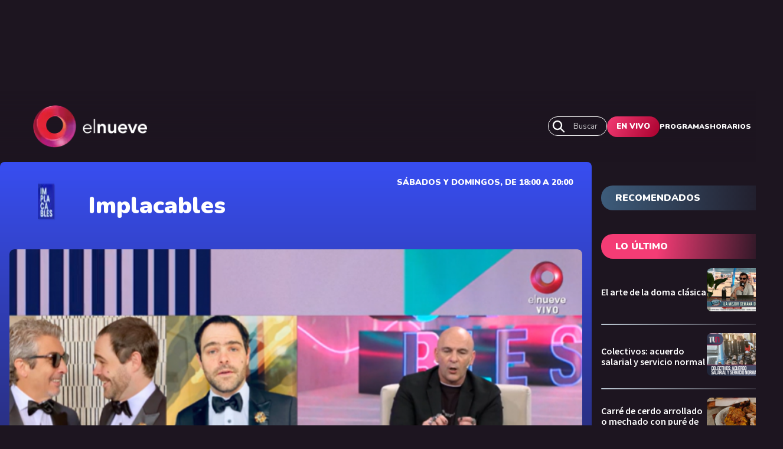

--- FILE ---
content_type: text/html; charset=utf-8
request_url: https://www.elnueve.com.ar/implacables/20346-alexis-puig-dio-su-palpito-sobre-los-oscar-y-argentina-1985
body_size: 15906
content:
<!DOCTYPE html><html><head><meta name="viewport" content="width=device-width"/><meta charSet="utf-8"/><meta name="TeleNueve" content="Tele Nueve" class="jsx-2328255802"/><link rel="icon" href="/favicon.ico" class="jsx-2328255802"/><link rel="preconnect" href="https://fonts.googleapis.com" class="jsx-2328255802"/><link rel="preconnect" href="https://fonts.gstatic.com" crossorigin="true" class="jsx-2328255802"/><link rel="canonical" href="https://www.elnueve.com.ar/implacables/20346-alexis-puig-dio-su-palpito-sobre-los-oscar-y-argentina-1985"/><link rel="image_src" href="https://www.elnueve.com.ar/articles/c9-show-hero.jpg"/><title>Alexis Puig dio su pálpito sobre los Oscar y &quot;Argentina, 1985&quot; | Canal 9</title><meta name="description" content="El periodista especializado en cine habló sobre la gran noche que podría ser inolvidable para nuestro país."/><meta property="fb:app_id" content="1409310585928626"/><meta property="og:site_name" content="Canal 9"/><meta property="og:type" content="article"/><meta property="og:url" content="https://www.elnueve.com.ar/implacables/20346-alexis-puig-dio-su-palpito-sobre-los-oscar-y-argentina-1985"/><meta property="og:title" content="Alexis Puig dio su pálpito sobre los Oscar y &quot;Argentina, 1985&quot;"/><meta property="og:description" content="El periodista especializado en cine habló sobre la gran noche que podría ser inolvidable para nuestro país."/><meta property="og:image" content="https://img.elnueve.com.ar/sites/default/files/styles/1_91_1_max_1200px/public/2023-03/puig.png?h=1edb94a8&amp;itok=Da4zIqBH"/><meta property="og:image:width" content="1200"/><meta property="og:image:height" content="630"/><meta property="og:image:alt" content="Implacables, Alexis Puig,"/><meta property="article:tag" content="Implacables"/><meta property="article:tag" content="Alexis Puig"/><meta property="article:tag" content="Premios Oscar"/><meta property="article:tag" content="Premios Oscars"/><meta property="article:published_time" content="Dom, 12/03/2023 - 20:09"/><meta property="article:modified_time" content="Dom, 12/03/2023 - 20:21"/><meta name="twitter:card" content="summary_large_image"/><meta name="twitter:description" content="El periodista especializado en cine habló sobre la gran noche que podría ser inolvidable para nuestro país."/><meta name="twitter:site" content="@canal9oficial"/><meta name="twitter:title" content="Alexis Puig dio su pálpito sobre los Oscar y &quot;Argentina, 1985&quot;"/><meta name="twitter:url" content="https://www.elnueve.com.ar/implacables/20346-alexis-puig-dio-su-palpito-sobre-los-oscar-y-argentina-1985"/><meta name="twitter:image:alt" content="Implacables, Alexis Puig,"/><meta name="twitter:image:height" content="512"/><meta name="twitter:image:width" content="1024"/><meta name="twitter:image" content="https://img.elnueve.com.ar/sites/default/files/styles/2_1_max_1024px/public/2023-03/puig.png?h=1edb94a8&amp;itok=vE4m1kQn"/><script type="application/ld+json">{"@context":"https://schema.org","@graph":[{"@type":"NewsArticle","headline":"Alexis Puig dio su pálpito sobre los Oscar y \"Argentina, 1985\"","name":"Alexis Puig dio su pálpito sobre los Oscar y \"Argentina, 1985\"","about":["<a href=\"/tag/2124-implacables\" hreflang=\"es\">Implacables</a>","<a href=\"/tag/417-alexis-puig\" hreflang=\"es\">Alexis Puig</a>","<a href=\"/tag/2064-premios-oscar\" hreflang=\"es\">Premios Oscar</a>","<a href=\"/tag/3144-premios-oscars\" hreflang=\"es\">Premios Oscars</a>"],"description":"El periodista especializado en cine habló sobre la gran noche que podría ser inolvidable para nuestro país.","image":{"@type":"ImageObject","representativeOfPage":"True","url":"https://img.elnueve.com.ar/sites/default/files/styles/1_91_1_max_1200px/public/2023-03/puig.png?h=1edb94a8&itok=Da4zIqBH","width":"1200","height":"630"},"datePublished":"Dom, 12/03/2023 - 20:09","dateModified":"Dom, 12/03/2023 - 20:21","isAccessibleForFree":"True","author":{"@type":"Person","name":"IP Noticias","logo":{"@type":"ImageObject","representativeOfPage":"False","url":"https://img.elnueve.com.ar/sites/default/files/styles/fixed_height_60px/theme/ip_theme/media/ip_article_logo.png?itok=0sIR5NI2","width":"169","height":"60"}},"publisher":{"@type":"NewsMediaOrganization","@id":"https://ip.digital","name":"Canal 9","url":"https://ip.digital","sameAs":["https://es.wikipedia.org/wiki/Informaci%C3%B3n_Period%C3%ADstica","https://twitter.com/_ipnoticias","https://facebook.com/IPNoticias","https://instagram.com/ip_noticias","https://www.youtube.com/channel/UC1bBjOZieJWHbsFA0LwjjJA"],"logo":{"@type":"ImageObject","url":"https://img.elnueve.com.ar/sites/default/files/styles/1_1_max_364px/theme/ip_theme/media/ip_logo.png?itok=A2SNjcDA","width":"364","height":"364"}},"mainEntityOfPage":"https://www.elnueve.com.ar/implacables/20346-alexis-puig-dio-su-palpito-sobre-los-oscar-y-argentina-1985"},{"@type":"NewsMediaOrganization","@id":"telenueve.elnueve.com.ar","description":"Slogan del Canal 9","name":"Canal 9","sameAs":["https://es.wikipedia.org/wiki/Informaci%C3%B3n_Period%C3%ADstica","https://twitter.com/_ipnoticias","https://facebook.com/IPNoticias","https://instagram.com/ip_noticias","https://www.youtube.com/channel/UC1bBjOZieJWHbsFA0LwjjJA"],"url":"https://telenueve.elnueve.com.ar","logo":{"@type":"ImageObject","url":"https://img.elnueve.com.ar/sites/default/files/styles/1_1_max_364px/theme/ip_theme/media/ip_logo.png?itok=A2SNjcDA","width":"364","height":"364"},"address":{"@type":"PostalAddress","streetAddress":"Conde 70","addressLocality":"Colegiales","addressRegion":"CABA","postalCode":"1426","addressCountry":"AR"}},{"@type":"WebSite","@id":"telenueve.elnueve.com.ar","name":"Canal 9","url":"https://telenueve.elnueve.com.ar","inLanguage":"es"}]}</script><meta name="next-head-count" content="37"/><link rel="preconnect" href="https://fonts.gstatic.com" crossorigin /><link rel="preload" href="/_next/static/css/8630ccc18b27c0e4.css" as="style"/><link rel="stylesheet" href="/_next/static/css/8630ccc18b27c0e4.css" data-n-g=""/><link rel="preload" href="/_next/static/css/f1f6d8b8e8d6ea32.css" as="style"/><link rel="stylesheet" href="/_next/static/css/f1f6d8b8e8d6ea32.css" data-n-p=""/><link rel="preload" href="/_next/static/css/19fe59053831d8c3.css" as="style"/><link rel="stylesheet" href="/_next/static/css/19fe59053831d8c3.css" data-n-p=""/><noscript data-n-css=""></noscript><script defer="" nomodule="" src="/_next/static/chunks/polyfills-5cd94c89d3acac5f.js"></script><script src="/_next/static/chunks/webpack-7c6bc834faa54ff5.js" defer=""></script><script src="/_next/static/chunks/framework-5f4595e5518b5600.js" defer=""></script><script src="/_next/static/chunks/main-ae725f9a8cc9a5c3.js" defer=""></script><script src="/_next/static/chunks/pages/_app-ee5daf94500a5369.js" defer=""></script><script src="/_next/static/chunks/cb1608f2-96ac29ec1cf86597.js" defer=""></script><script src="/_next/static/chunks/2852872c-8365a197463ecf88.js" defer=""></script><script src="/_next/static/chunks/0f1ac474-1396a7818e77136a.js" defer=""></script><script src="/_next/static/chunks/61-d14d5f9c53b449b7.js" defer=""></script><script src="/_next/static/chunks/114-4d699dc88e5f1a6f.js" defer=""></script><script src="/_next/static/chunks/833-9b3185cf09e8b613.js" defer=""></script><script src="/_next/static/chunks/79-9b791998ab019ffe.js" defer=""></script><script src="/_next/static/chunks/397-731a6ec6cbc3d27d.js" defer=""></script><script src="/_next/static/chunks/pages/%5Bprogram%5D/%5Bslug%5D-2a94d71e13c22dd7.js" defer=""></script><script src="/_next/static/KPE_Y_h8jj9NExrphZq0Z/_buildManifest.js" defer=""></script><script src="/_next/static/KPE_Y_h8jj9NExrphZq0Z/_ssgManifest.js" defer=""></script><script src="/_next/static/KPE_Y_h8jj9NExrphZq0Z/_middlewareManifest.js" defer=""></script><style id="__jsx-1584903571">.Show_show__no2f9.jsx-1584903571{background:linear-gradient(0,#1d1520 0%,#384EF1 100%);}</style><style id="__jsx-2420492036">.containerAside_container__rWUI8.jsx-2420492036{background:linear-gradient(120.67deg,#1d1520 0%, 100%);}.tag.jsx-2420492036{background:red;}</style><style id="__jsx-3254006114">.undefined.jsx-3254006114{background:linear-gradient(0,#1d1520 0%, 100%);}</style><style id="__jsx-814257230">.columns-4.jsx-814257230{grid-template-columns:repeat(4,1fr);}@media screen and (max-width:1024px){.columns-4.jsx-814257230{grid-template-columns:repeat(2,1fr);}}</style><style id="__jsx-1197779097">.ad-slot-box.jsx-1197779097{height:300px;width:250px;display:inline-block;}.ad-slot-bigbox.jsx-1197779097{height:600px;width:250px;display:inline-block;}@media screen and (max-width:730px){.ad-slot-billboard.jsx-1197779097{height:50px;width:320px;display:inline-block;}}@media screen and (min-width:731px){.ad-slot-billboard.jsx-1197779097{height:90px;width:728px;display:inline-block;}}</style><style id="__jsx-2328255802">body{background:#1D1520;}</style><style data-href="https://fonts.googleapis.com/css2?family=Nunito:wght@400;500;600;700;900&family=Source+Sans+Pro:wght@400;600;700&display=swap">@font-face{font-family:'Nunito';font-style:normal;font-weight:400;font-display:swap;src:url(https://fonts.gstatic.com/s/nunito/v26/XRXI3I6Li01BKofiOc5wtlZ2di8HDLshRTA.woff) format('woff')}@font-face{font-family:'Nunito';font-style:normal;font-weight:500;font-display:swap;src:url(https://fonts.gstatic.com/s/nunito/v26/XRXI3I6Li01BKofiOc5wtlZ2di8HDIkhRTA.woff) format('woff')}@font-face{font-family:'Nunito';font-style:normal;font-weight:600;font-display:swap;src:url(https://fonts.gstatic.com/s/nunito/v26/XRXI3I6Li01BKofiOc5wtlZ2di8HDGUmRTA.woff) format('woff')}@font-face{font-family:'Nunito';font-style:normal;font-weight:700;font-display:swap;src:url(https://fonts.gstatic.com/s/nunito/v26/XRXI3I6Li01BKofiOc5wtlZ2di8HDFwmRTA.woff) format('woff')}@font-face{font-family:'Nunito';font-style:normal;font-weight:900;font-display:swap;src:url(https://fonts.gstatic.com/s/nunito/v26/XRXI3I6Li01BKofiOc5wtlZ2di8HDBImRTA.woff) format('woff')}@font-face{font-family:'Source Sans Pro';font-style:normal;font-weight:400;font-display:swap;src:url(https://fonts.gstatic.com/s/sourcesanspro/v22/6xK3dSBYKcSV-LCoeQqfX1RYOo3aPA.woff) format('woff')}@font-face{font-family:'Source Sans Pro';font-style:normal;font-weight:600;font-display:swap;src:url(https://fonts.gstatic.com/s/sourcesanspro/v22/6xKydSBYKcSV-LCoeQqfX1RYOo3i54rAkw.woff) format('woff')}@font-face{font-family:'Source Sans Pro';font-style:normal;font-weight:700;font-display:swap;src:url(https://fonts.gstatic.com/s/sourcesanspro/v22/6xKydSBYKcSV-LCoeQqfX1RYOo3ig4vAkw.woff) format('woff')}@font-face{font-family:'Nunito';font-style:normal;font-weight:400;font-display:swap;src:url(https://fonts.gstatic.com/s/nunito/v26/XRXV3I6Li01BKofIOOaBTMnFcQIG.woff2) format('woff2');unicode-range:U+0460-052F,U+1C80-1C88,U+20B4,U+2DE0-2DFF,U+A640-A69F,U+FE2E-FE2F}@font-face{font-family:'Nunito';font-style:normal;font-weight:400;font-display:swap;src:url(https://fonts.gstatic.com/s/nunito/v26/XRXV3I6Li01BKofIMeaBTMnFcQIG.woff2) format('woff2');unicode-range:U+0301,U+0400-045F,U+0490-0491,U+04B0-04B1,U+2116}@font-face{font-family:'Nunito';font-style:normal;font-weight:400;font-display:swap;src:url(https://fonts.gstatic.com/s/nunito/v26/XRXV3I6Li01BKofIOuaBTMnFcQIG.woff2) format('woff2');unicode-range:U+0102-0103,U+0110-0111,U+0128-0129,U+0168-0169,U+01A0-01A1,U+01AF-01B0,U+0300-0301,U+0303-0304,U+0308-0309,U+0323,U+0329,U+1EA0-1EF9,U+20AB}@font-face{font-family:'Nunito';font-style:normal;font-weight:400;font-display:swap;src:url(https://fonts.gstatic.com/s/nunito/v26/XRXV3I6Li01BKofIO-aBTMnFcQIG.woff2) format('woff2');unicode-range:U+0100-02AF,U+0304,U+0308,U+0329,U+1E00-1E9F,U+1EF2-1EFF,U+2020,U+20A0-20AB,U+20AD-20C0,U+2113,U+2C60-2C7F,U+A720-A7FF}@font-face{font-family:'Nunito';font-style:normal;font-weight:400;font-display:swap;src:url(https://fonts.gstatic.com/s/nunito/v26/XRXV3I6Li01BKofINeaBTMnFcQ.woff2) format('woff2');unicode-range:U+0000-00FF,U+0131,U+0152-0153,U+02BB-02BC,U+02C6,U+02DA,U+02DC,U+0304,U+0308,U+0329,U+2000-206F,U+2074,U+20AC,U+2122,U+2191,U+2193,U+2212,U+2215,U+FEFF,U+FFFD}@font-face{font-family:'Nunito';font-style:normal;font-weight:500;font-display:swap;src:url(https://fonts.gstatic.com/s/nunito/v26/XRXV3I6Li01BKofIOOaBTMnFcQIG.woff2) format('woff2');unicode-range:U+0460-052F,U+1C80-1C88,U+20B4,U+2DE0-2DFF,U+A640-A69F,U+FE2E-FE2F}@font-face{font-family:'Nunito';font-style:normal;font-weight:500;font-display:swap;src:url(https://fonts.gstatic.com/s/nunito/v26/XRXV3I6Li01BKofIMeaBTMnFcQIG.woff2) format('woff2');unicode-range:U+0301,U+0400-045F,U+0490-0491,U+04B0-04B1,U+2116}@font-face{font-family:'Nunito';font-style:normal;font-weight:500;font-display:swap;src:url(https://fonts.gstatic.com/s/nunito/v26/XRXV3I6Li01BKofIOuaBTMnFcQIG.woff2) format('woff2');unicode-range:U+0102-0103,U+0110-0111,U+0128-0129,U+0168-0169,U+01A0-01A1,U+01AF-01B0,U+0300-0301,U+0303-0304,U+0308-0309,U+0323,U+0329,U+1EA0-1EF9,U+20AB}@font-face{font-family:'Nunito';font-style:normal;font-weight:500;font-display:swap;src:url(https://fonts.gstatic.com/s/nunito/v26/XRXV3I6Li01BKofIO-aBTMnFcQIG.woff2) format('woff2');unicode-range:U+0100-02AF,U+0304,U+0308,U+0329,U+1E00-1E9F,U+1EF2-1EFF,U+2020,U+20A0-20AB,U+20AD-20C0,U+2113,U+2C60-2C7F,U+A720-A7FF}@font-face{font-family:'Nunito';font-style:normal;font-weight:500;font-display:swap;src:url(https://fonts.gstatic.com/s/nunito/v26/XRXV3I6Li01BKofINeaBTMnFcQ.woff2) format('woff2');unicode-range:U+0000-00FF,U+0131,U+0152-0153,U+02BB-02BC,U+02C6,U+02DA,U+02DC,U+0304,U+0308,U+0329,U+2000-206F,U+2074,U+20AC,U+2122,U+2191,U+2193,U+2212,U+2215,U+FEFF,U+FFFD}@font-face{font-family:'Nunito';font-style:normal;font-weight:600;font-display:swap;src:url(https://fonts.gstatic.com/s/nunito/v26/XRXV3I6Li01BKofIOOaBTMnFcQIG.woff2) format('woff2');unicode-range:U+0460-052F,U+1C80-1C88,U+20B4,U+2DE0-2DFF,U+A640-A69F,U+FE2E-FE2F}@font-face{font-family:'Nunito';font-style:normal;font-weight:600;font-display:swap;src:url(https://fonts.gstatic.com/s/nunito/v26/XRXV3I6Li01BKofIMeaBTMnFcQIG.woff2) format('woff2');unicode-range:U+0301,U+0400-045F,U+0490-0491,U+04B0-04B1,U+2116}@font-face{font-family:'Nunito';font-style:normal;font-weight:600;font-display:swap;src:url(https://fonts.gstatic.com/s/nunito/v26/XRXV3I6Li01BKofIOuaBTMnFcQIG.woff2) format('woff2');unicode-range:U+0102-0103,U+0110-0111,U+0128-0129,U+0168-0169,U+01A0-01A1,U+01AF-01B0,U+0300-0301,U+0303-0304,U+0308-0309,U+0323,U+0329,U+1EA0-1EF9,U+20AB}@font-face{font-family:'Nunito';font-style:normal;font-weight:600;font-display:swap;src:url(https://fonts.gstatic.com/s/nunito/v26/XRXV3I6Li01BKofIO-aBTMnFcQIG.woff2) format('woff2');unicode-range:U+0100-02AF,U+0304,U+0308,U+0329,U+1E00-1E9F,U+1EF2-1EFF,U+2020,U+20A0-20AB,U+20AD-20C0,U+2113,U+2C60-2C7F,U+A720-A7FF}@font-face{font-family:'Nunito';font-style:normal;font-weight:600;font-display:swap;src:url(https://fonts.gstatic.com/s/nunito/v26/XRXV3I6Li01BKofINeaBTMnFcQ.woff2) format('woff2');unicode-range:U+0000-00FF,U+0131,U+0152-0153,U+02BB-02BC,U+02C6,U+02DA,U+02DC,U+0304,U+0308,U+0329,U+2000-206F,U+2074,U+20AC,U+2122,U+2191,U+2193,U+2212,U+2215,U+FEFF,U+FFFD}@font-face{font-family:'Nunito';font-style:normal;font-weight:700;font-display:swap;src:url(https://fonts.gstatic.com/s/nunito/v26/XRXV3I6Li01BKofIOOaBTMnFcQIG.woff2) format('woff2');unicode-range:U+0460-052F,U+1C80-1C88,U+20B4,U+2DE0-2DFF,U+A640-A69F,U+FE2E-FE2F}@font-face{font-family:'Nunito';font-style:normal;font-weight:700;font-display:swap;src:url(https://fonts.gstatic.com/s/nunito/v26/XRXV3I6Li01BKofIMeaBTMnFcQIG.woff2) format('woff2');unicode-range:U+0301,U+0400-045F,U+0490-0491,U+04B0-04B1,U+2116}@font-face{font-family:'Nunito';font-style:normal;font-weight:700;font-display:swap;src:url(https://fonts.gstatic.com/s/nunito/v26/XRXV3I6Li01BKofIOuaBTMnFcQIG.woff2) format('woff2');unicode-range:U+0102-0103,U+0110-0111,U+0128-0129,U+0168-0169,U+01A0-01A1,U+01AF-01B0,U+0300-0301,U+0303-0304,U+0308-0309,U+0323,U+0329,U+1EA0-1EF9,U+20AB}@font-face{font-family:'Nunito';font-style:normal;font-weight:700;font-display:swap;src:url(https://fonts.gstatic.com/s/nunito/v26/XRXV3I6Li01BKofIO-aBTMnFcQIG.woff2) format('woff2');unicode-range:U+0100-02AF,U+0304,U+0308,U+0329,U+1E00-1E9F,U+1EF2-1EFF,U+2020,U+20A0-20AB,U+20AD-20C0,U+2113,U+2C60-2C7F,U+A720-A7FF}@font-face{font-family:'Nunito';font-style:normal;font-weight:700;font-display:swap;src:url(https://fonts.gstatic.com/s/nunito/v26/XRXV3I6Li01BKofINeaBTMnFcQ.woff2) format('woff2');unicode-range:U+0000-00FF,U+0131,U+0152-0153,U+02BB-02BC,U+02C6,U+02DA,U+02DC,U+0304,U+0308,U+0329,U+2000-206F,U+2074,U+20AC,U+2122,U+2191,U+2193,U+2212,U+2215,U+FEFF,U+FFFD}@font-face{font-family:'Nunito';font-style:normal;font-weight:900;font-display:swap;src:url(https://fonts.gstatic.com/s/nunito/v26/XRXV3I6Li01BKofIOOaBTMnFcQIG.woff2) format('woff2');unicode-range:U+0460-052F,U+1C80-1C88,U+20B4,U+2DE0-2DFF,U+A640-A69F,U+FE2E-FE2F}@font-face{font-family:'Nunito';font-style:normal;font-weight:900;font-display:swap;src:url(https://fonts.gstatic.com/s/nunito/v26/XRXV3I6Li01BKofIMeaBTMnFcQIG.woff2) format('woff2');unicode-range:U+0301,U+0400-045F,U+0490-0491,U+04B0-04B1,U+2116}@font-face{font-family:'Nunito';font-style:normal;font-weight:900;font-display:swap;src:url(https://fonts.gstatic.com/s/nunito/v26/XRXV3I6Li01BKofIOuaBTMnFcQIG.woff2) format('woff2');unicode-range:U+0102-0103,U+0110-0111,U+0128-0129,U+0168-0169,U+01A0-01A1,U+01AF-01B0,U+0300-0301,U+0303-0304,U+0308-0309,U+0323,U+0329,U+1EA0-1EF9,U+20AB}@font-face{font-family:'Nunito';font-style:normal;font-weight:900;font-display:swap;src:url(https://fonts.gstatic.com/s/nunito/v26/XRXV3I6Li01BKofIO-aBTMnFcQIG.woff2) format('woff2');unicode-range:U+0100-02AF,U+0304,U+0308,U+0329,U+1E00-1E9F,U+1EF2-1EFF,U+2020,U+20A0-20AB,U+20AD-20C0,U+2113,U+2C60-2C7F,U+A720-A7FF}@font-face{font-family:'Nunito';font-style:normal;font-weight:900;font-display:swap;src:url(https://fonts.gstatic.com/s/nunito/v26/XRXV3I6Li01BKofINeaBTMnFcQ.woff2) format('woff2');unicode-range:U+0000-00FF,U+0131,U+0152-0153,U+02BB-02BC,U+02C6,U+02DA,U+02DC,U+0304,U+0308,U+0329,U+2000-206F,U+2074,U+20AC,U+2122,U+2191,U+2193,U+2212,U+2215,U+FEFF,U+FFFD}@font-face{font-family:'Source Sans Pro';font-style:normal;font-weight:400;font-display:swap;src:url(https://fonts.gstatic.com/s/sourcesanspro/v22/6xK3dSBYKcSV-LCoeQqfX1RYOo3qNa7lujVj9_mf.woff2) format('woff2');unicode-range:U+0460-052F,U+1C80-1C88,U+20B4,U+2DE0-2DFF,U+A640-A69F,U+FE2E-FE2F}@font-face{font-family:'Source Sans Pro';font-style:normal;font-weight:400;font-display:swap;src:url(https://fonts.gstatic.com/s/sourcesanspro/v22/6xK3dSBYKcSV-LCoeQqfX1RYOo3qPK7lujVj9_mf.woff2) format('woff2');unicode-range:U+0301,U+0400-045F,U+0490-0491,U+04B0-04B1,U+2116}@font-face{font-family:'Source Sans Pro';font-style:normal;font-weight:400;font-display:swap;src:url(https://fonts.gstatic.com/s/sourcesanspro/v22/6xK3dSBYKcSV-LCoeQqfX1RYOo3qNK7lujVj9_mf.woff2) format('woff2');unicode-range:U+1F00-1FFF}@font-face{font-family:'Source Sans Pro';font-style:normal;font-weight:400;font-display:swap;src:url(https://fonts.gstatic.com/s/sourcesanspro/v22/6xK3dSBYKcSV-LCoeQqfX1RYOo3qO67lujVj9_mf.woff2) format('woff2');unicode-range:U+0370-0377,U+037A-037F,U+0384-038A,U+038C,U+038E-03A1,U+03A3-03FF}@font-face{font-family:'Source Sans Pro';font-style:normal;font-weight:400;font-display:swap;src:url(https://fonts.gstatic.com/s/sourcesanspro/v22/6xK3dSBYKcSV-LCoeQqfX1RYOo3qN67lujVj9_mf.woff2) format('woff2');unicode-range:U+0102-0103,U+0110-0111,U+0128-0129,U+0168-0169,U+01A0-01A1,U+01AF-01B0,U+0300-0301,U+0303-0304,U+0308-0309,U+0323,U+0329,U+1EA0-1EF9,U+20AB}@font-face{font-family:'Source Sans Pro';font-style:normal;font-weight:400;font-display:swap;src:url(https://fonts.gstatic.com/s/sourcesanspro/v22/6xK3dSBYKcSV-LCoeQqfX1RYOo3qNq7lujVj9_mf.woff2) format('woff2');unicode-range:U+0100-02AF,U+0304,U+0308,U+0329,U+1E00-1E9F,U+1EF2-1EFF,U+2020,U+20A0-20AB,U+20AD-20C0,U+2113,U+2C60-2C7F,U+A720-A7FF}@font-face{font-family:'Source Sans Pro';font-style:normal;font-weight:400;font-display:swap;src:url(https://fonts.gstatic.com/s/sourcesanspro/v22/6xK3dSBYKcSV-LCoeQqfX1RYOo3qOK7lujVj9w.woff2) format('woff2');unicode-range:U+0000-00FF,U+0131,U+0152-0153,U+02BB-02BC,U+02C6,U+02DA,U+02DC,U+0304,U+0308,U+0329,U+2000-206F,U+2074,U+20AC,U+2122,U+2191,U+2193,U+2212,U+2215,U+FEFF,U+FFFD}@font-face{font-family:'Source Sans Pro';font-style:normal;font-weight:600;font-display:swap;src:url(https://fonts.gstatic.com/s/sourcesanspro/v22/6xKydSBYKcSV-LCoeQqfX1RYOo3i54rwmhdu3cOWxy40.woff2) format('woff2');unicode-range:U+0460-052F,U+1C80-1C88,U+20B4,U+2DE0-2DFF,U+A640-A69F,U+FE2E-FE2F}@font-face{font-family:'Source Sans Pro';font-style:normal;font-weight:600;font-display:swap;src:url(https://fonts.gstatic.com/s/sourcesanspro/v22/6xKydSBYKcSV-LCoeQqfX1RYOo3i54rwkxdu3cOWxy40.woff2) format('woff2');unicode-range:U+0301,U+0400-045F,U+0490-0491,U+04B0-04B1,U+2116}@font-face{font-family:'Source Sans Pro';font-style:normal;font-weight:600;font-display:swap;src:url(https://fonts.gstatic.com/s/sourcesanspro/v22/6xKydSBYKcSV-LCoeQqfX1RYOo3i54rwmxdu3cOWxy40.woff2) format('woff2');unicode-range:U+1F00-1FFF}@font-face{font-family:'Source Sans Pro';font-style:normal;font-weight:600;font-display:swap;src:url(https://fonts.gstatic.com/s/sourcesanspro/v22/6xKydSBYKcSV-LCoeQqfX1RYOo3i54rwlBdu3cOWxy40.woff2) format('woff2');unicode-range:U+0370-0377,U+037A-037F,U+0384-038A,U+038C,U+038E-03A1,U+03A3-03FF}@font-face{font-family:'Source Sans Pro';font-style:normal;font-weight:600;font-display:swap;src:url(https://fonts.gstatic.com/s/sourcesanspro/v22/6xKydSBYKcSV-LCoeQqfX1RYOo3i54rwmBdu3cOWxy40.woff2) format('woff2');unicode-range:U+0102-0103,U+0110-0111,U+0128-0129,U+0168-0169,U+01A0-01A1,U+01AF-01B0,U+0300-0301,U+0303-0304,U+0308-0309,U+0323,U+0329,U+1EA0-1EF9,U+20AB}@font-face{font-family:'Source Sans Pro';font-style:normal;font-weight:600;font-display:swap;src:url(https://fonts.gstatic.com/s/sourcesanspro/v22/6xKydSBYKcSV-LCoeQqfX1RYOo3i54rwmRdu3cOWxy40.woff2) format('woff2');unicode-range:U+0100-02AF,U+0304,U+0308,U+0329,U+1E00-1E9F,U+1EF2-1EFF,U+2020,U+20A0-20AB,U+20AD-20C0,U+2113,U+2C60-2C7F,U+A720-A7FF}@font-face{font-family:'Source Sans Pro';font-style:normal;font-weight:600;font-display:swap;src:url(https://fonts.gstatic.com/s/sourcesanspro/v22/6xKydSBYKcSV-LCoeQqfX1RYOo3i54rwlxdu3cOWxw.woff2) format('woff2');unicode-range:U+0000-00FF,U+0131,U+0152-0153,U+02BB-02BC,U+02C6,U+02DA,U+02DC,U+0304,U+0308,U+0329,U+2000-206F,U+2074,U+20AC,U+2122,U+2191,U+2193,U+2212,U+2215,U+FEFF,U+FFFD}@font-face{font-family:'Source Sans Pro';font-style:normal;font-weight:700;font-display:swap;src:url(https://fonts.gstatic.com/s/sourcesanspro/v22/6xKydSBYKcSV-LCoeQqfX1RYOo3ig4vwmhdu3cOWxy40.woff2) format('woff2');unicode-range:U+0460-052F,U+1C80-1C88,U+20B4,U+2DE0-2DFF,U+A640-A69F,U+FE2E-FE2F}@font-face{font-family:'Source Sans Pro';font-style:normal;font-weight:700;font-display:swap;src:url(https://fonts.gstatic.com/s/sourcesanspro/v22/6xKydSBYKcSV-LCoeQqfX1RYOo3ig4vwkxdu3cOWxy40.woff2) format('woff2');unicode-range:U+0301,U+0400-045F,U+0490-0491,U+04B0-04B1,U+2116}@font-face{font-family:'Source Sans Pro';font-style:normal;font-weight:700;font-display:swap;src:url(https://fonts.gstatic.com/s/sourcesanspro/v22/6xKydSBYKcSV-LCoeQqfX1RYOo3ig4vwmxdu3cOWxy40.woff2) format('woff2');unicode-range:U+1F00-1FFF}@font-face{font-family:'Source Sans Pro';font-style:normal;font-weight:700;font-display:swap;src:url(https://fonts.gstatic.com/s/sourcesanspro/v22/6xKydSBYKcSV-LCoeQqfX1RYOo3ig4vwlBdu3cOWxy40.woff2) format('woff2');unicode-range:U+0370-0377,U+037A-037F,U+0384-038A,U+038C,U+038E-03A1,U+03A3-03FF}@font-face{font-family:'Source Sans Pro';font-style:normal;font-weight:700;font-display:swap;src:url(https://fonts.gstatic.com/s/sourcesanspro/v22/6xKydSBYKcSV-LCoeQqfX1RYOo3ig4vwmBdu3cOWxy40.woff2) format('woff2');unicode-range:U+0102-0103,U+0110-0111,U+0128-0129,U+0168-0169,U+01A0-01A1,U+01AF-01B0,U+0300-0301,U+0303-0304,U+0308-0309,U+0323,U+0329,U+1EA0-1EF9,U+20AB}@font-face{font-family:'Source Sans Pro';font-style:normal;font-weight:700;font-display:swap;src:url(https://fonts.gstatic.com/s/sourcesanspro/v22/6xKydSBYKcSV-LCoeQqfX1RYOo3ig4vwmRdu3cOWxy40.woff2) format('woff2');unicode-range:U+0100-02AF,U+0304,U+0308,U+0329,U+1E00-1E9F,U+1EF2-1EFF,U+2020,U+20A0-20AB,U+20AD-20C0,U+2113,U+2C60-2C7F,U+A720-A7FF}@font-face{font-family:'Source Sans Pro';font-style:normal;font-weight:700;font-display:swap;src:url(https://fonts.gstatic.com/s/sourcesanspro/v22/6xKydSBYKcSV-LCoeQqfX1RYOo3ig4vwlxdu3cOWxw.woff2) format('woff2');unicode-range:U+0000-00FF,U+0131,U+0152-0153,U+02BB-02BC,U+02C6,U+02DA,U+02DC,U+0304,U+0308,U+0329,U+2000-206F,U+2074,U+20AC,U+2122,U+2191,U+2193,U+2212,U+2215,U+FEFF,U+FFFD}</style></head><body><div id="__next" data-reactroot=""><div class="jsx-2328255802 siteLayout_site-banner-top__8wlal"><div class="hide-on-medium AdBanner_wrapperBanner__yZzT0"><div class="ad-slot ad-slot-billboard" id="nota_billboard1_desktop" data-adtype="billboard"></div></div><div class="hide-on-big AdBanner_wrapperBanner__yZzT0"><div class="ad-slot ad-slot-billboard" id="nota_billboard1_mobile" data-adtype="billboard"></div></div></div><div class="jsx-2328255802 site-content  siteLayout_c9-theme__SrREh"><header class="header_header__Be4gv header_c9-theme__C4BtF undefined "><div class="header_container__2lE7K header_headerInner__hFFhU"><div class="header_left__ap_X2"><div class="SiteLogo_logo__7OKeS"><a class="SiteLogo_logoInner__f9FmF" href="/"><div class="SiteLogo_logotipo_C9__VNiFS"><span style="box-sizing:border-box;display:inline-block;overflow:hidden;width:initial;height:initial;background:none;opacity:1;border:0;margin:0;padding:0;position:relative;max-width:100%"><span style="box-sizing:border-box;display:block;width:initial;height:initial;background:none;opacity:1;border:0;margin:0;padding:0;max-width:100%"><img style="display:block;max-width:100%;width:initial;height:initial;background:none;opacity:1;border:0;margin:0;padding:0" alt="" aria-hidden="true" src="data:image/svg+xml,%3csvg%20xmlns=%27http://www.w3.org/2000/svg%27%20version=%271.1%27%20width=%27193%27%20height=%2772%27/%3e"/></span><img alt="logotipo_C9" src="[data-uri]" decoding="async" data-nimg="intrinsic" style="position:absolute;top:0;left:0;bottom:0;right:0;box-sizing:border-box;padding:0;border:none;margin:auto;display:block;width:0;height:0;min-width:100%;max-width:100%;min-height:100%;max-height:100%"/><noscript><img alt="logotipo_C9" srcSet="/_next/image?url=%2Flogo%2FlogotipoC9.png&amp;w=256&amp;q=75 1x, /_next/image?url=%2Flogo%2FlogotipoC9.png&amp;w=640&amp;q=75 2x" src="/_next/image?url=%2Flogo%2FlogotipoC9.png&amp;w=640&amp;q=75" decoding="async" data-nimg="intrinsic" style="position:absolute;top:0;left:0;bottom:0;right:0;box-sizing:border-box;padding:0;border:none;margin:auto;display:block;width:0;height:0;min-width:100%;max-width:100%;min-height:100%;max-height:100%" loading="lazy"/></noscript></span></div></a></div></div><div class="header_right__ca9eM"><form class="SearchInput_searchContainer__DqgQH hide-on-medium"><svg class="SearchInput_searchIcon__Wg78W" width="24" height="24" fill="none" xmlns="http://www.w3.org/2000/svg"><path d="M21 21l-6-6m2-5a7 7 0 11-14 0 7 7 0 0114 0z" stroke="#fff" stroke-width="2.4" stroke-linecap="round" stroke-linejoin="round"></path></svg><input type="text" class="SearchInput_searchInput__Jh9sl SearchInput_c9__eHhPz" required="" value=""/><button class="SearchInput_searchButton__tMADi SearchInput_c9__eHhPz"><span>Buscar</span></button></form><button type="button" class="btn undefined ">EN VIVO</button><nav class="MainNav_MainNav__Spvc5 undefined MainNav_c9-theme__qhsYA"><ul><li><a class="MainNav_c9-theme__qhsYA" href="/programas">Programas</a></li><li><a class="MainNav_c9-theme__qhsYA" href="/horarios">Horarios</a></li></ul></nav><div class="MenuMobile_MenuMobile__B4pJe "><button class="btn-secondary MenuMobile_MenuBtn__MUmd0" type="button"><span>MÁS</span><svg aria-hidden="true" focusable="false" data-prefix="fas" data-icon="bars" class="svg-inline--fa fa-bars fa-w-14 " role="img" xmlns="http://www.w3.org/2000/svg" viewBox="0 0 448 512"><path fill="currentColor" d="M16 132h416c8.837 0 16-7.163 16-16V76c0-8.837-7.163-16-16-16H16C7.163 60 0 67.163 0 76v40c0 8.837 7.163 16 16 16zm0 160h416c8.837 0 16-7.163 16-16v-40c0-8.837-7.163-16-16-16H16c-8.837 0-16 7.163-16 16v40c0 8.837 7.163 16 16 16zm0 160h416c8.837 0 16-7.163 16-16v-40c0-8.837-7.163-16-16-16H16c-8.837 0-16 7.163-16 16v40c0 8.837 7.163 16 16 16z"></path></svg></button><div class="MenuMobile_MainMenuMobile__luWMV null"><div class="MenuMobile_MainMenuMobileInner__8K0jY"><div class="MenuMobile_HeaderMenu__Oc5O9"><div class="MenuMobile_HeaderMenuInner__CDKSB"><button type="button" class="btn undefined ">EN VIVO</button><button class="btn btn-secondary MenuMobile_close__n81BY" type="button"><span>CERRAR</span><svg aria-hidden="true" focusable="false" data-prefix="fas" data-icon="times" class="svg-inline--fa fa-times fa-w-11 " role="img" xmlns="http://www.w3.org/2000/svg" viewBox="0 0 352 512"><path fill="currentColor" d="M242.72 256l100.07-100.07c12.28-12.28 12.28-32.19 0-44.48l-22.24-22.24c-12.28-12.28-32.19-12.28-44.48 0L176 189.28 75.93 89.21c-12.28-12.28-32.19-12.28-44.48 0L9.21 111.45c-12.28 12.28-12.28 32.19 0 44.48L109.28 256 9.21 356.07c-12.28 12.28-12.28 32.19 0 44.48l22.24 22.24c12.28 12.28 32.2 12.28 44.48 0L176 322.72l100.07 100.07c12.28 12.28 32.2 12.28 44.48 0l22.24-22.24c12.28-12.28 12.28-32.19 0-44.48L242.72 256z"></path></svg></button></div></div><form class="SearchInput_searchContainer__DqgQH gap-x2-bottom"><svg class="SearchInput_searchIcon__Wg78W" width="24" height="24" fill="none" xmlns="http://www.w3.org/2000/svg"><path d="M21 21l-6-6m2-5a7 7 0 11-14 0 7 7 0 0114 0z" stroke="#fff" stroke-width="2.4" stroke-linecap="round" stroke-linejoin="round"></path></svg><input type="text" class="SearchInput_searchInput__Jh9sl SearchInput_c9__eHhPz" required="" value=""/><button class="SearchInput_searchButton__tMADi SearchInput_c9__eHhPz"><span>Buscar</span></button></form><nav class="MainNav_MainNav__Spvc5 MainNav_mobile__47XvY MainNav_c9-theme__qhsYA"><ul><li><a class="MainNav_c9-theme__qhsYA" href="/programas">Programas</a></li><li><a class="MainNav_c9-theme__qhsYA" href="/horarios">Horarios</a></li></ul></nav></div></div></div></div></div></header><main class="jsx-2328255802 main-content"><div id="nota_itt" data-adtype="itt" class="jsx-2328255802 ad-slot ad-slot-itt"></div><div id="nota_adhesion" data-adtype="adhesion" class="jsx-2328255802 ad-slot ad-slot-adhesion"></div><amp-analytics config="https://www.googletagmanager.com/amp.json?id=GTM-NMZ5V23" data-credentials="include"><script type="application/json">{"vars":{"PageTitle":"Alexis Puig dio su pálpito sobre los Oscar y \"Argentina, 1985\"","PageID":"20346","PublishDate":"2023-03-12 20:09:37"}}</script></amp-analytics><section class="jsx-2420492036  containerAside_container__rWUI8"><div class="jsx-2420492036 containerAside_containerInner__zMlXH containerAside_container--sidebar__kIdB_"><div class="jsx-2420492036 "><article class="jsx-1197779097 article_article__OPQ78"><section class="jsx-1584903571  Show_show__no2f9 undefined undefined"><div class="jsx-1584903571 Show_showHeader__9KzB9"><div class="jsx-1584903571 Show_left__mp_BM"><div class="jsx-1584903571 c9-program-logo"><a class="jsx-1584903571" href="/programas/implacables"><span style="box-sizing:border-box;display:inline-block;overflow:hidden;width:93px;height:93px;background:none;opacity:1;border:0;margin:0;padding:0;position:relative"><img alt="Implacables " src="[data-uri]" decoding="async" data-nimg="fixed" style="position:absolute;top:0;left:0;bottom:0;right:0;box-sizing:border-box;padding:0;border:none;margin:auto;display:block;width:0;height:0;min-width:100%;max-width:100%;min-height:100%;max-height:100%"/><noscript><img alt="Implacables " srcSet="/_next/image?url=https%3A%2F%2Fimg.elnueve.com.ar%2Fsites%2Fdefault%2Ffiles%2Fprograms%2F2024-08%2FLOGO_Implacables_0.png&amp;w=96&amp;q=75 1x, /_next/image?url=https%3A%2F%2Fimg.elnueve.com.ar%2Fsites%2Fdefault%2Ffiles%2Fprograms%2F2024-08%2FLOGO_Implacables_0.png&amp;w=256&amp;q=75 2x" src="/_next/image?url=https%3A%2F%2Fimg.elnueve.com.ar%2Fsites%2Fdefault%2Ffiles%2Fprograms%2F2024-08%2FLOGO_Implacables_0.png&amp;w=256&amp;q=75" decoding="async" data-nimg="fixed" style="position:absolute;top:0;left:0;bottom:0;right:0;box-sizing:border-box;padding:0;border:none;margin:auto;display:block;width:0;height:0;min-width:100%;max-width:100%;min-height:100%;max-height:100%" loading="lazy"/></noscript></span></a></div><a class="jsx-1584903571 c9-program-link" href="/programas/implacables"><p class="">Implacables </p></a></div><div class="jsx-1584903571 Show_right__FcE3N"><h6 class="">Sábados y domingos, de 18:00 a 20:00</h6><div class="SocialIcons_socialIcons__2mf5C Show_social__AnSoj"></div></div></div><div class="jsx-1584903571 Show_iframeWrapper__8tHnD"><div class="articleVideo_ImageWrapper__UMRST"><div class="articleVideo_PlayLogoWrapper__0moXo"><svg aria-hidden="true" focusable="false" data-prefix="fas" data-icon="play" class="svg-inline--fa fa-play fa-w-14 articleVideo_PlayLogo__fuKlc" role="img" xmlns="http://www.w3.org/2000/svg" viewBox="0 0 448 512"><path fill="currentColor" d="M424.4 214.7L72.4 6.6C43.8-10.3 0 6.1 0 47.9V464c0 37.5 40.7 60.1 72.4 41.3l352-208c31.4-18.5 31.5-64.1 0-82.6z"></path></svg></div><picture><source media="(max-width: 599px) and (min-device-pixel-ratio: 2),(max-width: 599px) and (-webkit-min-device-pixel-ratio: 2),(max-width: 599px) and (min-resolution: 3dppx),(max-width: 599px) and (min-resolution: 288dpi)" srcSet="https://img.elnueve.com.ar/sites/default/files/styles/16_9_max_304px/public/2023-03/puig.png?h=1edb94a8&amp;itok=cuEz4khz"/><source media="(max-width: 599px) and (min-device-pixel-ratio: 1),(max-width: 599px) and (-webkit-min-device-pixel-ratio: 2),(max-width: 599px) and (min-resolution: 2dppx),(max-width: 599px) and (min-resolution: 192dpi)" srcSet="https://img.elnueve.com.ar/sites/default/files/styles/16_9_max_800px/public/2023-03/puig.png?h=1edb94a8&amp;itok=A9tFv9XS"/><img alt="Implacables, Alexis Puig," class="round articleVideo_ArticleVideoPlaceholder__723y9" src="https://img.elnueve.com.ar/sites/default/files/2023-03/puig.png" srcSet="https://img.elnueve.com.ar/sites/default/files/styles/16_9_max_304px/public/2023-03/puig.png?h=1edb94a8&amp;itok=cuEz4khz 304w, https://img.elnueve.com.ar/sites/default/files/styles/16_9_max_800px/public/2023-03/puig.png?h=1edb94a8&amp;itok=A9tFv9XS 800w" loading="auto"/></picture></div></div><div class="Show_tag__YV7Fc tag- tag Tags_tagWrapper__SFXEb"><a href="/tag/2124-implacables" class="Tags_tag__d3xdB">Implacables</a></div><style>
            .Tags_tag__d3xdB {
              background: #384EF1;
              color: #fff;
            }
          </style><h1 class="Show_c9-article-title__ouUpq">Alexis Puig dio su pálpito sobre los Oscar y &quot;Argentina, 1985&quot;</h1></section><div class="jsx-1197779097 article_articleContent__sPdLu"><h3 class="article_c9-subtitle___i53d">El periodista especializado en cine habló sobre la gran noche que podría ser inolvidable para nuestro país.</h3><p class="jsx-1197779097 article_date__K_Daf">12 de marzo de 2023</p><div class="gap-section-bottom hide-on-big AdBanner_wrapperBanner__yZzT0"><div class="ad-slot ad-slot-box" id="nota_box1_mobile" data-adtype="box"></div></div><div class=""><div class="markup-container"><p> En medio de la expectativa generada por los Premios Oscar, <a href="https://www.elnueve.com.ar/implacables/20345-moria-casan-analizo-el-presente-de-marcelo-tinelli-tal-vez-se-olvido-de-vivir"><strong>Alexis Puig</strong></a> dio su punto de vista sobre los posibles ganadores de la noche que paralizará al mundo.</p>

<h2><strong><em>Mirá el video completo.</em></strong></h2></div></div></div></article><section class="jsx-2420492036  containerAside_container__rWUI8"><div class="jsx-2420492036 containerAside_containerInner__zMlXH containerAside_container--no-sidebar__BjmJC"><div class="jsx-2420492036 "></div><div style="background:rgba(226, 232, 240, 0.2)" class="jsx-2420492036 containerAside_emptyAside__JTCTg"></div></div></section><div class="jsx-1197779097 article_relatedTags__lb4ap"><h4 style="color:#fff" class="jsx-1197779097">Temas que aparecen en esta nota:</h4><div class="  undefined Tags_tagsList__Iaddb"><a href="/tag/417-alexis-puig" class="Tags_tag__d3xdB">Alexis Puig</a><a href="/tag/2064-premios-oscar" class="Tags_tag__d3xdB">Premios Oscar</a></div></div><div class="ArticleShare_ArticleShare__ifUJe "><h4>Si te interesó, compartilo</h4><div class="ArticleShare_ArticleShareInner__31KwA"><a target="_blank" href="https://www.facebook.com/sharer/sharer.php?u=https://telenueve.elnueve.com.ar/implacables/20346-alexis-puig-dio-su-palpito-sobre-los-oscar-y-argentina-1985" class="btn ArticleShare_btnFacebook__MuJwy" rel="noreferrer">facebook</a><a target="_blank" href="https://twitter.com/share?text=Alexis Puig dio su pálpito sobre los Oscar y &quot;Argentina, 1985&quot;&amp;url=https://telenueve.elnueve.com.ar/implacables/20346-alexis-puig-dio-su-palpito-sobre-los-oscar-y-argentina-1985" class="btn ArticleShare_btnTwitter__tKgJU" rel="noreferrer">twitter</a><a target="_blank" href="https://wa.me/?text=Alexis Puig dio su pálpito sobre los Oscar y &quot;Argentina, 1985&quot; https://telenueve.elnueve.com.ar/implacables/20346-alexis-puig-dio-su-palpito-sobre-los-oscar-y-argentina-1985" class="btn ArticleShare_btnWhatsapp__rMOza" rel="noreferrer">whatsapp</a></div></div><div class="gap-section-bottom hide-on-medium AdBanner_wrapperBanner__yZzT0"><div class="ad-slot ad-slot-billboard" id="nota_billboard2_desktop" data-adtype="billboard"></div></div><div class="gap-section-bottom hide-on-big AdBanner_wrapperBanner__yZzT0"><div class="ad-slot ad-slot-box" id="nota_box2_mobile" data-adtype="box"></div></div><section class="ArticleList_relatedArticleList__1qPTW"><h3 class="jsx-3254006114 TitleSection_titleSection__IDoRi
          TitleSection_c9-theme__uZ8wp
          TitleSection_titleSection-secondary___vjJC TitleSection_size-default__UBuXD">Más para ver</h3><div class="jsx-814257230 columns-4 columns-medium-2 GridListTemplate_gridListTemplate__nV6z3 ArticleList_gridTemplate__oxpel"><article class=" ArticleTeaser_ArticleTeaser__B1jyp ArticleTeaser_teaserItem--medium__qEh4N ArticleTeaser_vertical__kgH_G ArticleTeaser_c9-theme__2RQH3"><a class="ArticleTeaser_teaserItemInner__pQa3b ArticleTeaser_bg-gray__443k2" href="/implacables/30961-implacables-hablamos-con-carlos-perciavalle-programa-del-25-de-febrero-de-2024"><div class=" ArticleTeaser_title__xdWIg"><h3 class="">Implacables: Hablamos con Carlos Perciavalle | Programa del 25 de febrero de 2024</h3></div><div class="ArticleTeaser_image__bp7BV"><div><img alt="gfgg" class="round articleVideo_ArticleVideoPlaceholder__723y9" src="https://img.elnueve.com.ar/sites/default/files/styles/16_9_max_304px/public/2024-02/Captura%20de%20pantalla%202024-02-25%20211846.png?h=104dda4f&amp;itok=tYmELrgP" loading="lazy"/></div></div></a></article><article class=" ArticleTeaser_ArticleTeaser__B1jyp ArticleTeaser_teaserItem--medium__qEh4N ArticleTeaser_vertical__kgH_G ArticleTeaser_c9-theme__2RQH3"><a class="ArticleTeaser_teaserItemInner__pQa3b ArticleTeaser_bg-gray__443k2" href="/implacables/30960-carlos-perciavalle-y-jimmy-castilhos-recien-casados-desde-punta-del-este-estamos"><div class=" ArticleTeaser_title__xdWIg"><h3 class="">Carlos Perciavalle y Jimmy Castilhos recién casados desde Punta del Este: “Estamos muy felices”</h3></div><div class="ArticleTeaser_image__bp7BV"><div><img alt="hg" class="round articleVideo_ArticleVideoPlaceholder__723y9" src="https://img.elnueve.com.ar/sites/default/files/styles/16_9_max_304px/public/2024-02/Captura%20de%20pantalla%202024-02-25%20210535.png?h=1b5347f4&amp;itok=r9xFBnUo" loading="lazy"/></div></div></a></article><article class=" ArticleTeaser_ArticleTeaser__B1jyp ArticleTeaser_teaserItem--medium__qEh4N ArticleTeaser_vertical__kgH_G ArticleTeaser_c9-theme__2RQH3"><a class="ArticleTeaser_teaserItemInner__pQa3b ArticleTeaser_bg-gray__443k2" href="/implacables/30959-laura-novoa-y-viviana-saccone-nuestra-obra-estuvo-dentro-de-las-10-mas-vistas-de"><div class=" ArticleTeaser_title__xdWIg"><h3 class="">Laura Novoa y Viviana Saccone: Nuestra obra estuvo dentro de las 10 más vistas de la temporada”</h3></div><div class="ArticleTeaser_image__bp7BV"><div><img alt="ff" class="round articleVideo_ArticleVideoPlaceholder__723y9" src="https://img.elnueve.com.ar/sites/default/files/styles/16_9_max_304px/public/2024-02/Captura%20de%20pantalla%202024-02-25%20200928.png?h=856b2f31&amp;itok=-Zm-97sA" loading="lazy"/></div></div></a></article><article class=" ArticleTeaser_ArticleTeaser__B1jyp ArticleTeaser_teaserItem--medium__qEh4N ArticleTeaser_vertical__kgH_G ArticleTeaser_c9-theme__2RQH3"><a class="ArticleTeaser_teaserItemInner__pQa3b ArticleTeaser_bg-gray__443k2" href="/implacables/30956-implacables-hablamos-con-laurita-fernandez-programa-del-24-de-febrero-de-2024"><div class=" ArticleTeaser_title__xdWIg"><h3 class="">Implacables: Hablamos con Laurita Fernández | Programa del 24 de febrero de 2024</h3></div><div class="ArticleTeaser_image__bp7BV"><div><img alt="PGM" class="round articleVideo_ArticleVideoPlaceholder__723y9" src="https://img.elnueve.com.ar/sites/default/files/styles/16_9_max_304px/public/2024-02/implacables.PNG?h=b4a7ba09&amp;itok=hCoPHh3K" loading="lazy"/></div></div></a></article></div><div class="jsx-814257230 columns-4 columns-medium-2 GridListTemplate_gridListTemplate__nV6z3 ArticleList_gridTemplate__oxpel"><article class=" ArticleTeaser_ArticleTeaser__B1jyp ArticleTeaser_teaserItem--medium__qEh4N ArticleTeaser_vertical__kgH_G ArticleTeaser_c9-theme__2RQH3"><a class="ArticleTeaser_teaserItemInner__pQa3b ArticleTeaser_bg-gray__443k2" href="/implacables/30955-laurita-fernandez-la-convivencia-con-peluca-va-muy-bien"><div class=" ArticleTeaser_title__xdWIg"><h3 class="">Laurita Fernández: &quot;La convivencia con Peluca va muy bien&quot;</h3></div><div class="ArticleTeaser_image__bp7BV"><div><picture><source media="(max-width: 599px) and (min-device-pixel-ratio: 2),(max-width: 599px) and (-webkit-min-device-pixel-ratio: 2),(max-width: 599px) and (min-resolution: 3dppx),(max-width: 599px) and (min-resolution: 288dpi)" srcSet="https://img.elnueve.com.ar/sites/default/files/styles/16_9_max_304px/public/2024-02/laurita.PNG?h=1fb5ff6b&amp;itok=8sHAzbxh"/><source media="(max-width: 599px) and (min-device-pixel-ratio: 1),(max-width: 599px) and (-webkit-min-device-pixel-ratio: 2),(max-width: 599px) and (min-resolution: 2dppx),(max-width: 599px) and (min-resolution: 192dpi)" srcSet="https://img.elnueve.com.ar/sites/default/files/styles/16_9_max_800px/public/2024-02/laurita.PNG?h=1fb5ff6b&amp;itok=5csuzWBm"/><img alt="Laurita Fernández" class="round articleVideo_ArticleVideoPlaceholder__723y9" src="https://img.elnueve.com.ar/sites/default/files/2024-02/laurita.PNG" srcSet="https://img.elnueve.com.ar/sites/default/files/styles/16_9_max_304px/public/2024-02/laurita.PNG?h=1fb5ff6b&amp;itok=8sHAzbxh 304w, https://img.elnueve.com.ar/sites/default/files/styles/16_9_max_800px/public/2024-02/laurita.PNG?h=1fb5ff6b&amp;itok=5csuzWBm 800w" loading="lazy"/></picture></div></div></a></article><article class=" ArticleTeaser_ArticleTeaser__B1jyp ArticleTeaser_teaserItem--medium__qEh4N ArticleTeaser_vertical__kgH_G ArticleTeaser_c9-theme__2RQH3"><a class="ArticleTeaser_teaserItemInner__pQa3b ArticleTeaser_bg-gray__443k2" href="/implacables/30954-jose-maria-listorti-extrano-mucho-hacer-television"><div class=" ArticleTeaser_title__xdWIg"><h3 class="">José María Listorti: &quot;Extraño mucho hacer televisión&quot;</h3></div><div class="ArticleTeaser_image__bp7BV"><div><picture><source media="(max-width: 599px) and (min-device-pixel-ratio: 2),(max-width: 599px) and (-webkit-min-device-pixel-ratio: 2),(max-width: 599px) and (min-resolution: 3dppx),(max-width: 599px) and (min-resolution: 288dpi)" srcSet="https://img.elnueve.com.ar/sites/default/files/styles/16_9_max_304px/public/2024-02/listorti.PNG?h=b4a7ba09&amp;itok=b25ObWpc"/><source media="(max-width: 599px) and (min-device-pixel-ratio: 1),(max-width: 599px) and (-webkit-min-device-pixel-ratio: 2),(max-width: 599px) and (min-resolution: 2dppx),(max-width: 599px) and (min-resolution: 192dpi)" srcSet="https://img.elnueve.com.ar/sites/default/files/styles/16_9_max_800px/public/2024-02/listorti.PNG?h=b4a7ba09&amp;itok=NaAU7rpS"/><img alt="listorti" class="round articleVideo_ArticleVideoPlaceholder__723y9" src="https://img.elnueve.com.ar/sites/default/files/2024-02/listorti.PNG" srcSet="https://img.elnueve.com.ar/sites/default/files/styles/16_9_max_304px/public/2024-02/listorti.PNG?h=b4a7ba09&amp;itok=b25ObWpc 304w, https://img.elnueve.com.ar/sites/default/files/styles/16_9_max_800px/public/2024-02/listorti.PNG?h=b4a7ba09&amp;itok=NaAU7rpS 800w" loading="lazy"/></picture></div></div></a></article><article class=" ArticleTeaser_ArticleTeaser__B1jyp ArticleTeaser_teaserItem--medium__qEh4N ArticleTeaser_vertical__kgH_G ArticleTeaser_c9-theme__2RQH3"><a class="ArticleTeaser_teaserItemInner__pQa3b ArticleTeaser_bg-gray__443k2" href="/implacables/30802-implacables-hablamos-con-leonor-benedetto-programa-del-18-de-febrero-de-2024"><div class=" ArticleTeaser_title__xdWIg"><h3 class="">Implacables: Hablamos con Leonor Benedetto | Programa del 18 de febrero de 2024</h3></div><div class="ArticleTeaser_image__bp7BV"><div><picture><source media="(max-width: 599px) and (min-device-pixel-ratio: 2),(max-width: 599px) and (-webkit-min-device-pixel-ratio: 2),(max-width: 599px) and (min-resolution: 3dppx),(max-width: 599px) and (min-resolution: 288dpi)" srcSet="https://img.elnueve.com.ar/sites/default/files/styles/16_9_max_304px/public/2024-02/Captura%20de%20pantalla%202024-02-18%20210752.png?h=856b2f31&amp;itok=NyB1Jmul"/><source media="(max-width: 599px) and (min-device-pixel-ratio: 1),(max-width: 599px) and (-webkit-min-device-pixel-ratio: 2),(max-width: 599px) and (min-resolution: 2dppx),(max-width: 599px) and (min-resolution: 192dpi)" srcSet="https://img.elnueve.com.ar/sites/default/files/styles/16_9_max_800px/public/2024-02/Captura%20de%20pantalla%202024-02-18%20210752.png?h=856b2f31&amp;itok=I7WyOdEc"/><img alt="5" class="round articleVideo_ArticleVideoPlaceholder__723y9" src="https://img.elnueve.com.ar/sites/default/files/2024-02/Captura%20de%20pantalla%202024-02-18%20210752.png" srcSet="https://img.elnueve.com.ar/sites/default/files/styles/16_9_max_304px/public/2024-02/Captura%20de%20pantalla%202024-02-18%20210752.png?h=856b2f31&amp;itok=NyB1Jmul 304w, https://img.elnueve.com.ar/sites/default/files/styles/16_9_max_800px/public/2024-02/Captura%20de%20pantalla%202024-02-18%20210752.png?h=856b2f31&amp;itok=I7WyOdEc 800w" loading="lazy"/></picture></div></div></a></article><article class=" ArticleTeaser_ArticleTeaser__B1jyp ArticleTeaser_teaserItem--medium__qEh4N ArticleTeaser_vertical__kgH_G ArticleTeaser_c9-theme__2RQH3"><a class="ArticleTeaser_teaserItemInner__pQa3b ArticleTeaser_bg-gray__443k2" href="/implacables/30801-fredy-villareal-un-mosquetero-suelto-en-carlos-paz-nos-va-muy-bien-con-la-obra"><div class=" ArticleTeaser_title__xdWIg"><h3 class="">Fredy Villareal, un mosquetero suelto en Carlos Paz: “Nos va muy bien con la obra”</h3></div><div class="ArticleTeaser_image__bp7BV"><div><picture><source media="(max-width: 599px) and (min-device-pixel-ratio: 2),(max-width: 599px) and (-webkit-min-device-pixel-ratio: 2),(max-width: 599px) and (min-resolution: 3dppx),(max-width: 599px) and (min-resolution: 288dpi)" srcSet="https://img.elnueve.com.ar/sites/default/files/styles/16_9_max_304px/public/2024-02/Captura%20de%20pantalla%202024-02-18%20204000.png?h=96014f9c&amp;itok=kfO_LWbt"/><source media="(max-width: 599px) and (min-device-pixel-ratio: 1),(max-width: 599px) and (-webkit-min-device-pixel-ratio: 2),(max-width: 599px) and (min-resolution: 2dppx),(max-width: 599px) and (min-resolution: 192dpi)" srcSet="https://img.elnueve.com.ar/sites/default/files/styles/16_9_max_800px/public/2024-02/Captura%20de%20pantalla%202024-02-18%20204000.png?h=96014f9c&amp;itok=MhT0lMsK"/><img alt="dsdsd" class="round articleVideo_ArticleVideoPlaceholder__723y9" src="https://img.elnueve.com.ar/sites/default/files/2024-02/Captura%20de%20pantalla%202024-02-18%20204000.png" srcSet="https://img.elnueve.com.ar/sites/default/files/styles/16_9_max_304px/public/2024-02/Captura%20de%20pantalla%202024-02-18%20204000.png?h=96014f9c&amp;itok=kfO_LWbt 304w, https://img.elnueve.com.ar/sites/default/files/styles/16_9_max_800px/public/2024-02/Captura%20de%20pantalla%202024-02-18%20204000.png?h=96014f9c&amp;itok=MhT0lMsK 800w" loading="lazy"/></picture></div></div></a></article></div><div class="jsx-814257230 columns-4 columns-medium-2 GridListTemplate_gridListTemplate__nV6z3 ArticleList_gridTemplate__oxpel"><article class=" ArticleTeaser_ArticleTeaser__B1jyp ArticleTeaser_teaserItem--medium__qEh4N ArticleTeaser_vertical__kgH_G ArticleTeaser_c9-theme__2RQH3"><a class="ArticleTeaser_teaserItemInner__pQa3b ArticleTeaser_bg-gray__443k2" href="/implacables/30800-leonor-benedetto-volvio-al-teatro-despues-de-su-problema-de-salud-estoy-bien-no"><div class=" ArticleTeaser_title__xdWIg"><h3 class="">Leonor Benedetto volvió al teatro después de su problema de salud: “Estoy bien. No fue un ACV”</h3></div><div class="ArticleTeaser_image__bp7BV"><div><picture><source media="(max-width: 599px) and (min-device-pixel-ratio: 2),(max-width: 599px) and (-webkit-min-device-pixel-ratio: 2),(max-width: 599px) and (min-resolution: 3dppx),(max-width: 599px) and (min-resolution: 288dpi)" srcSet="https://img.elnueve.com.ar/sites/default/files/styles/16_9_max_304px/public/2024-02/Captura%20de%20pantalla%202024-02-18%20195050.png?h=be8b091f&amp;itok=Q0pvCFiv"/><source media="(max-width: 599px) and (min-device-pixel-ratio: 1),(max-width: 599px) and (-webkit-min-device-pixel-ratio: 2),(max-width: 599px) and (min-resolution: 2dppx),(max-width: 599px) and (min-resolution: 192dpi)" srcSet="https://img.elnueve.com.ar/sites/default/files/styles/16_9_max_800px/public/2024-02/Captura%20de%20pantalla%202024-02-18%20195050.png?h=be8b091f&amp;itok=wRS9mL20"/><img alt="gfgf" class="round articleVideo_ArticleVideoPlaceholder__723y9" src="https://img.elnueve.com.ar/sites/default/files/2024-02/Captura%20de%20pantalla%202024-02-18%20195050.png" srcSet="https://img.elnueve.com.ar/sites/default/files/styles/16_9_max_304px/public/2024-02/Captura%20de%20pantalla%202024-02-18%20195050.png?h=be8b091f&amp;itok=Q0pvCFiv 304w, https://img.elnueve.com.ar/sites/default/files/styles/16_9_max_800px/public/2024-02/Captura%20de%20pantalla%202024-02-18%20195050.png?h=be8b091f&amp;itok=wRS9mL20 800w" loading="lazy"/></picture></div></div></a></article></div></section><div class="gap-section-bottom hide-on-medium AdBanner_wrapperBanner__yZzT0"><div class="ad-slot ad-slot-billboard" id="nota_billboard3_desktop" data-adtype="billboard"></div></div><div class="banner-box-container gap-section-bottom"><div class="hide-on-big AdBanner_wrapperBanner__yZzT0"><div class="ad-slot ad-slot-box" id="nota_box3_mobile" data-adtype="box"></div></div></div><div class="PopularArticleList_popularArticleList__Km0xA"><h3 class="jsx-3254006114 TitleSection_titleSection__IDoRi
          TitleSection_c9-theme__uZ8wp
          TitleSection_titleSection-primary__tacn9 TitleSection_size-default__UBuXD">Lo más visto</h3><div class="jsx-814257230 columns-4 columns-medium-2 GridListTemplate_gridListTemplate__nV6z3 undefined"><article class=" ArticleTeaser_ArticleTeaser__B1jyp ArticleTeaser_teaserItem--medium__qEh4N ArticleTeaser_vertical__kgH_G ArticleTeaser_c9-theme__2RQH3"><a class="ArticleTeaser_teaserItemInner__pQa3b ArticleTeaser_bg-gray__443k2" href="/moria-es-moria/3096-el-topless-de-esther-goris-en-sex-me-parecio-muy-placentero"><div class=" ArticleTeaser_title__xdWIg"><h3 class="">El topless de Esther Goris en SEX: &quot;Me pareció muy placentero&quot;</h3></div><div class="ArticleTeaser_image__bp7BV"><div><img alt="El destape de Esther Goris en SEX: &quot;Me pareció muy placentero&quot;" class="round articleVideo_ArticleVideoPlaceholder__723y9" src="https://img.elnueve.com.ar/sites/default/files/styles/16_9_max_304px/public/2022-02/sex.jpg?h=55b0f156&amp;itok=mpgkBpWg" loading="lazy"/></div></div></a></article><article class=" ArticleTeaser_ArticleTeaser__B1jyp ArticleTeaser_teaserItem--medium__qEh4N ArticleTeaser_vertical__kgH_G ArticleTeaser_c9-theme__2RQH3"><a class="ArticleTeaser_teaserItemInner__pQa3b ArticleTeaser_bg-gray__443k2" href="/ricos-y-famosos/24331-ricos-y-famosos-capitulo-259"><div class=" ArticleTeaser_title__xdWIg"><h3 class="">Ricos Y Famosos Capítulo 259</h3></div><div class="ArticleTeaser_image__bp7BV"><div><img alt="hytjutyuty" class="round articleVideo_ArticleVideoPlaceholder__723y9" src="https://img.elnueve.com.ar/sites/default/files/styles/16_9_max_304px/public/2023-07/fdfdsgfdfgdfg.png?h=fcb9e3f9&amp;itok=SzXW2pyq" loading="lazy"/></div></div></a></article><article class=" ArticleTeaser_ArticleTeaser__B1jyp ArticleTeaser_teaserItem--medium__qEh4N ArticleTeaser_vertical__kgH_G ArticleTeaser_c9-theme__2RQH3"><a class="ArticleTeaser_teaserItemInner__pQa3b ArticleTeaser_bg-gray__443k2" href="/telenueve/30327-horarios-el-nueve"><div class=" ArticleTeaser_title__xdWIg"><h3 class="">Horarios | El Nueve</h3></div><div class="ArticleTeaser_image__bp7BV"><div><img alt="Horarios " class="round articleVideo_ArticleVideoPlaceholder__723y9" src="https://img.elnueve.com.ar/sites/default/files/styles/16_9_max_304px/public/2024-01/IMG_3038.png?h=d1c54ece&amp;itok=4nynkKcy" loading="lazy"/></div></div></a></article><article class=" ArticleTeaser_ArticleTeaser__B1jyp ArticleTeaser_teaserItem--medium__qEh4N ArticleTeaser_vertical__kgH_G ArticleTeaser_c9-theme__2RQH3"><a class="ArticleTeaser_teaserItemInner__pQa3b ArticleTeaser_bg-gray__443k2" href="/bienvenidos-ganar/26480-sumate-bienvenidos-ganar"><div class=" ArticleTeaser_title__xdWIg"><h3 class="">¡Sumate a Bienvenidos a Ganar!</h3></div><div class="ArticleTeaser_image__bp7BV"><div><img alt="Imagen para web BAG" class="round articleVideo_ArticleVideoPlaceholder__723y9" src="https://img.elnueve.com.ar/sites/default/files/styles/16_9_max_304px/public/2025-03/Imagen%20para%20Web%2001.jpg?h=ae1281eb&amp;itok=a2CEUZa3" loading="lazy"/></div></div></a></article><article class=" ArticleTeaser_ArticleTeaser__B1jyp ArticleTeaser_teaserItem--medium__qEh4N ArticleTeaser_vertical__kgH_G ArticleTeaser_c9-theme__2RQH3"><a class="ArticleTeaser_teaserItemInner__pQa3b ArticleTeaser_bg-gray__443k2" href="/que-manana/34552-rica-y-facil-torta-invertida-de-mani-y-dulce-de-leche"><div class=" ArticleTeaser_title__xdWIg"><h3 class="">Rica y fácil torta invertida de maní y dulce de leche </h3></div><div class="ArticleTeaser_image__bp7BV"><div><img alt="Rica y fácil torta invertida de maní y dulce de leche " class="round articleVideo_ArticleVideoPlaceholder__723y9" src="https://img.elnueve.com.ar/sites/default/files/styles/16_9_max_304px/public/2026-01/WhatsApp%20Image%202026-01-27%20at%2012.09.17%20%281%29.jpeg?h=a92f03cd&amp;itok=FV2bNayE" loading="lazy"/></div></div></a></article><article class=" ArticleTeaser_ArticleTeaser__B1jyp ArticleTeaser_teaserItem--medium__qEh4N ArticleTeaser_vertical__kgH_G ArticleTeaser_c9-theme__2RQH3"><a class="ArticleTeaser_teaserItemInner__pQa3b ArticleTeaser_bg-gray__443k2" href="/que-manana/34553-aprende-cocinar-risotto-de-calabaza"><div class=" ArticleTeaser_title__xdWIg"><h3 class="">Aprendé a cocinar risotto de calabaza</h3></div><div class="ArticleTeaser_image__bp7BV"><div><img alt="Aprendé a cocinar risotto de calabaza" class="round articleVideo_ArticleVideoPlaceholder__723y9" src="https://img.elnueve.com.ar/sites/default/files/styles/16_9_max_304px/public/2026-01/WhatsApp%20Image%202026-01-27%20at%2012.09.18%20%282%29.jpeg?h=a92f03cd&amp;itok=2qpXCjeX" loading="lazy"/></div></div></a></article><article class=" ArticleTeaser_ArticleTeaser__B1jyp ArticleTeaser_teaserItem--medium__qEh4N ArticleTeaser_vertical__kgH_G ArticleTeaser_c9-theme__2RQH3"><a class="ArticleTeaser_teaserItemInner__pQa3b ArticleTeaser_bg-gray__443k2" href="/telenueve/34576-explosion-e-incendio-en-fabrica-de-san-fernando"><div class=" ArticleTeaser_title__xdWIg"><h3 class="">Explosión e incendio en fábrica de San Fernando</h3></div><div class="ArticleTeaser_image__bp7BV"><div><img alt="san fernando" class="round articleVideo_ArticleVideoPlaceholder__723y9" src="https://img.elnueve.com.ar/sites/default/files/styles/16_9_max_304px/public/2026-01/Telenueve%20CENTRAL_13.png?h=9cb81020&amp;itok=KhQCrwN1" loading="lazy"/></div></div></a></article><article class=" ArticleTeaser_ArticleTeaser__B1jyp ArticleTeaser_teaserItem--medium__qEh4N ArticleTeaser_vertical__kgH_G ArticleTeaser_c9-theme__2RQH3"><a class="ArticleTeaser_teaserItemInner__pQa3b ArticleTeaser_bg-gray__443k2" href="/que-manana/34582-especial-para-el-verano-alfajores-helados"><div class=" ArticleTeaser_title__xdWIg"><h3 class="">Especial para el verano: alfajores helados</h3></div><div class="ArticleTeaser_image__bp7BV"><div><img alt="Especial para el verano: alfajores helados" class="round articleVideo_ArticleVideoPlaceholder__723y9" src="https://img.elnueve.com.ar/sites/default/files/styles/16_9_max_304px/public/2026-01/WhatsApp%20Image%202026-01-30%20at%2012.13.49%20%283%29.jpeg?h=a92f03cd&amp;itok=JNXJ1JMC" loading="lazy"/></div></div></a></article></div></div></div><aside class="Aside_aside__dOv6W aside"><div class="banner-box-container gap-section-bottom"><div class="hide-on-medium AdBanner_wrapperBanner__yZzT0"><div class="ad-slot ad-slot-box" id="nota_box1_desktop" data-adtype="box"></div></div><div class="hide-on-big AdBanner_wrapperBanner__yZzT0"><div class="ad-slot ad-slot-box" id="nota_box4_mobile" data-adtype="box"></div></div></div><h3 class="jsx-3254006114 TitleSection_titleSection__IDoRi
          TitleSection_c9-theme__uZ8wp
          TitleSection_titleSection-secondary___vjJC TitleSection_size-default__UBuXD">Recomendados</h3><div class="gap-x3-bottom TeaserList_TeaserList__WJqQg"><div></div></div><a href="/ultimas-noticias"><h3 class="jsx-3254006114 TitleSection_titleSection__IDoRi
          TitleSection_c9-theme__uZ8wp
          TitleSection_titleSection-primary__tacn9 TitleSection_size-default__UBuXD">Lo último</h3></a><div class="gap-x3-bottom TeaserList_TeaserList__WJqQg"><div><article class=" ArticleTeaser_ArticleTeaser__B1jyp ArticleTeaser_teaserItem--small__L5xiN ArticleTeaser_horizontal__lDWHy ArticleTeaser_c9-theme__2RQH3"><a class="ArticleTeaser_teaserItemInner__pQa3b ArticleTeaser_bg-none__SwTJF" href="/bendita/34589-el-arte-de-la-doma-clasica"><div class=" ArticleTeaser_title__xdWIg"><h3 class="">El arte de la doma clásica</h3></div><div class="ArticleTeaser_image__bp7BV"><div><img alt="LEuco" class="round articleVideo_ArticleVideoPlaceholder__723y9" src="https://img.elnueve.com.ar/sites/default/files/styles/16_9_max_304px/public/2026-01/WhatsApp%20Image%202026-01-30%20at%2021.34.55%20%282%29.jpeg?h=8abcec71&amp;itok=IWNtzbkp" loading="lazy"/></div></div></a></article><div class=" DecoLineGradient_decoLineGradient__GzwuB undefined"></div></div><div><article class=" ArticleTeaser_ArticleTeaser__B1jyp ArticleTeaser_teaserItem--small__L5xiN ArticleTeaser_horizontal__lDWHy ArticleTeaser_c9-theme__2RQH3"><a class="ArticleTeaser_teaserItemInner__pQa3b ArticleTeaser_bg-none__SwTJF" href="/telenueve/34588-colectivos-acuerdo-salarial-y-servicio-normal"><div class=" ArticleTeaser_title__xdWIg"><h3 class="">Colectivos: acuerdo salarial y servicio normal</h3></div><div class="ArticleTeaser_image__bp7BV"><div><img alt="uta" class="round articleVideo_ArticleVideoPlaceholder__723y9" src="https://img.elnueve.com.ar/sites/default/files/styles/16_9_max_304px/public/2026-01/Telenueve%20CENTRAL_14.png?h=9cb81020&amp;itok=kI6n3do4" loading="lazy"/></div></div></a></article><div class=" DecoLineGradient_decoLineGradient__GzwuB undefined"></div></div><div><article class=" ArticleTeaser_ArticleTeaser__B1jyp ArticleTeaser_teaserItem--small__L5xiN ArticleTeaser_horizontal__lDWHy ArticleTeaser_c9-theme__2RQH3"><a class="ArticleTeaser_teaserItemInner__pQa3b ArticleTeaser_bg-none__SwTJF" href="/escuela-de-cocina/34587-carre-de-cerdo-arrollado-o-mechado-con-pure-de-batatas-y-toffe"><div class=" ArticleTeaser_title__xdWIg"><h3 class="">Carré de cerdo arrollado o mechado con puré de batatas y toffe</h3></div><div class="ArticleTeaser_image__bp7BV"><div><img alt="Carré de cerdo arrollado o mechado con puré de batatas y toffe" class="round articleVideo_ArticleVideoPlaceholder__723y9" src="https://img.elnueve.com.ar/sites/default/files/styles/16_9_max_304px/public/2026-01/WhatsApp%20Image%202026-01-30%20at%2014.11.05%20%281%29.jpeg?h=a92f03cd&amp;itok=jHKRHEIN" loading="lazy"/></div></div></a></article><div class=" DecoLineGradient_decoLineGradient__GzwuB undefined"></div></div><div><article class=" ArticleTeaser_ArticleTeaser__B1jyp ArticleTeaser_teaserItem--small__L5xiN ArticleTeaser_horizontal__lDWHy ArticleTeaser_c9-theme__2RQH3"><a class="ArticleTeaser_teaserItemInner__pQa3b ArticleTeaser_bg-none__SwTJF" href="/escuela-de-cocina/34586-lomo-la-fugazzeta-con-ensalada-de-papa-yogur-y-pepinos"><div class=" ArticleTeaser_title__xdWIg"><h3 class="">Lomo a la fugazzeta con ensalada de papa, yogur y pepinos</h3></div><div class="ArticleTeaser_image__bp7BV"><div><img alt="Lomo a la fugazzeta con ensalada de papa, yogur y pepinos" class="round articleVideo_ArticleVideoPlaceholder__723y9" src="https://img.elnueve.com.ar/sites/default/files/styles/16_9_max_304px/public/2026-01/WhatsApp%20Image%202026-01-30%20at%2014.11.05.jpeg?h=a92f03cd&amp;itok=PZqPcowq" loading="lazy"/></div></div></a></article><div class=" DecoLineGradient_decoLineGradient__GzwuB undefined"></div></div><div><article class=" ArticleTeaser_ArticleTeaser__B1jyp ArticleTeaser_teaserItem--small__L5xiN ArticleTeaser_horizontal__lDWHy ArticleTeaser_c9-theme__2RQH3"><a class="ArticleTeaser_teaserItemInner__pQa3b ArticleTeaser_bg-none__SwTJF" href="/escuela-de-cocina/34585-riquisimo-postre-helado-de-mani"><div class=" ArticleTeaser_title__xdWIg"><h3 class="">Riquísimo postre helado de maní</h3></div><div class="ArticleTeaser_image__bp7BV"><div><img alt="Riquísimo postre helado de maní" class="round articleVideo_ArticleVideoPlaceholder__723y9" src="https://img.elnueve.com.ar/sites/default/files/styles/16_9_max_304px/public/2026-01/WhatsApp%20Image%202026-01-30%20at%2014.11.06.jpeg?h=a92f03cd&amp;itok=3txoyUbj" loading="lazy"/></div></div></a></article></div></div><div class="gap-section-bottom hide-on-medium AdBanner_wrapperBanner__yZzT0"><div class="ad-slot ad-slot-box" id="nota_box2_desktop" data-adtype="box"></div></div><div class="gap-section-bottom hide-on-big AdBanner_wrapperBanner__yZzT0"><div class="ad-slot ad-slot-box" id="nota_box5_mobile" data-adtype="box"></div></div><div class="gap-x3-bottom TeaserList_TeaserList__WJqQg"><div><article class=" ArticleTeaser_ArticleTeaser__B1jyp ArticleTeaser_teaserItem--small__L5xiN ArticleTeaser_horizontal__lDWHy ArticleTeaser_c9-theme__2RQH3"><a class="ArticleTeaser_teaserItemInner__pQa3b ArticleTeaser_bg-none__SwTJF" href="/que-manana/34584-increible-festival-de-la-milanesa"><div class=" ArticleTeaser_title__xdWIg"><h3 class="">Increíble festival de la milanesa</h3></div><div class="ArticleTeaser_image__bp7BV"><div><img alt="Increíble festival de la milanesa" class="round articleVideo_ArticleVideoPlaceholder__723y9" src="https://img.elnueve.com.ar/sites/default/files/styles/16_9_max_304px/public/2026-01/WhatsApp%20Image%202026-01-30%20at%2012.13.49%20%285%29.jpeg?h=a92f03cd&amp;itok=LyGky9jj" loading="lazy"/></div></div></a></article><div class=" DecoLineGradient_decoLineGradient__GzwuB undefined"></div></div><div><article class=" ArticleTeaser_ArticleTeaser__B1jyp ArticleTeaser_teaserItem--small__L5xiN ArticleTeaser_horizontal__lDWHy ArticleTeaser_c9-theme__2RQH3"><a class="ArticleTeaser_teaserItemInner__pQa3b ArticleTeaser_bg-none__SwTJF" href="/que-manana/34583-aprende-cocinar-rolls-de-pollo-rellenos"><div class=" ArticleTeaser_title__xdWIg"><h3 class="">Aprendé a cocinar rolls de pollo rellenos</h3></div><div class="ArticleTeaser_image__bp7BV"><div><img alt="Aprendé a cocinar rolls de pollo rellenos" class="round articleVideo_ArticleVideoPlaceholder__723y9" src="https://img.elnueve.com.ar/sites/default/files/styles/16_9_max_304px/public/2026-01/WhatsApp%20Image%202026-01-30%20at%2012.13.49%20%282%29.jpeg?h=a92f03cd&amp;itok=COeHCMR-" loading="lazy"/></div></div></a></article><div class=" DecoLineGradient_decoLineGradient__GzwuB undefined"></div></div><div><article class=" ArticleTeaser_ArticleTeaser__B1jyp ArticleTeaser_teaserItem--small__L5xiN ArticleTeaser_horizontal__lDWHy ArticleTeaser_c9-theme__2RQH3"><a class="ArticleTeaser_teaserItemInner__pQa3b ArticleTeaser_bg-none__SwTJF" href="/que-manana/34582-especial-para-el-verano-alfajores-helados"><div class=" ArticleTeaser_title__xdWIg"><h3 class="">Especial para el verano: alfajores helados</h3></div><div class="ArticleTeaser_image__bp7BV"><div><img alt="Especial para el verano: alfajores helados" class="round articleVideo_ArticleVideoPlaceholder__723y9" src="https://img.elnueve.com.ar/sites/default/files/styles/16_9_max_304px/public/2026-01/WhatsApp%20Image%202026-01-30%20at%2012.13.49%20%283%29.jpeg?h=a92f03cd&amp;itok=JNXJ1JMC" loading="lazy"/></div></div></a></article><div class=" DecoLineGradient_decoLineGradient__GzwuB undefined"></div></div><div><article class=" ArticleTeaser_ArticleTeaser__B1jyp ArticleTeaser_teaserItem--small__L5xiN ArticleTeaser_horizontal__lDWHy ArticleTeaser_c9-theme__2RQH3"><a class="ArticleTeaser_teaserItemInner__pQa3b ArticleTeaser_bg-none__SwTJF" href="/telenueve/34581-escandalo-libra-el-acuerdo-entre-milei-y-hayden-davis"><div class=" ArticleTeaser_title__xdWIg"><h3 class="">Escándalo libra: El acuerdo entre Milei y Hayden Davis</h3></div><div class="ArticleTeaser_image__bp7BV"><div><img alt="Escándalo libra: El acuerdo entre Milei y Hayden Davis" class="round articleVideo_ArticleVideoPlaceholder__723y9" src="https://img.elnueve.com.ar/sites/default/files/styles/16_9_max_304px/public/2026-01/Telenueve%20MEDIODIA%20PROGRAMA_19.jpg?h=d1cb525d&amp;itok=7NoExx9-" loading="lazy"/></div></div></a></article><div class=" DecoLineGradient_decoLineGradient__GzwuB undefined"></div></div><div><article class=" ArticleTeaser_ArticleTeaser__B1jyp ArticleTeaser_teaserItem--small__L5xiN ArticleTeaser_horizontal__lDWHy ArticleTeaser_c9-theme__2RQH3"><a class="ArticleTeaser_teaserItemInner__pQa3b ArticleTeaser_bg-none__SwTJF" href="/escuela-de-cocina/34580-pamplonas-la-parrilla-rellenas-envueltas-en-panceta"><div class=" ArticleTeaser_title__xdWIg"><h3 class="">Pamplonas a la parrilla rellenas envueltas en panceta</h3></div><div class="ArticleTeaser_image__bp7BV"><div><img alt="Pamplonas a la parrilla rellenas envueltas en panceta" class="round articleVideo_ArticleVideoPlaceholder__723y9" src="https://img.elnueve.com.ar/sites/default/files/styles/16_9_max_304px/public/2026-01/WhatsApp%20Image%202026-01-29%20at%2015.44.36.jpeg?h=a92f03cd&amp;itok=5R5EdR6M" loading="lazy"/></div></div></a></article></div></div><div class="gap-section-bottom hide-on-medium banner-sticky AdBanner_wrapperBanner__yZzT0"><div class="ad-slot ad-slot-bigbox" id="nota_bigbox1_desktop" data-adtype="bigbox"></div></div><div class="gap-section-bottom hide-on-big AdBanner_wrapperBanner__yZzT0"><div class="ad-slot ad-slot-box" id="nota_box6_mobile" data-adtype="box"></div></div></aside></div></section></main><footer class="footer_footer__QO2rN"><div class="footer_container__uIebQ footer_footerInner__y1kCO"><div><nav class="MainNavFooter_mainNavFooter__AVhiv"><ul><li><a href="https://bit.ly/3bm8Bvg" target="_blank" rel="noreferrer">Carpeta de Acceso Público</a></li><li><a href="/files/grillas-programacionC9-capital-y-satelital.pdf" target="_blank" rel="noreferrer">Comercial</a></li><li><a href="/cdn-cgi/l/email-protection#395a56574d5c57505d564a5d505e504d58555c4a795a5857585500175a565417584b" target="_blank" rel="noreferrer">Contáctenos</a></li><li><a href="/files/carpeta-publica-canal9.pdf" target="_blank" rel="noreferrer">Legales</a></li><li><a href="/contenido-institucional/14742-licencias-del-archivo-historico-de-rodajes" target="_blank" rel="noreferrer">Licencia de Rodajes</a></li></ul></nav><h6>© 2026 Derechos reservados TELEARTE S.A. EMPRESA DE RADIO Y TELEVISION 2015</h6></div><div><div class="SocialIcons_socialIcons__2mf5C "><div class="SocialIcons_icon___CPxl"><a href="https://www.facebook.com/Canal9TV" target="_blank" rel="noreferrer"><span style="box-sizing:border-box;display:inline-block;overflow:hidden;width:initial;height:initial;background:none;opacity:1;border:0;margin:0;padding:0;position:relative;max-width:100%"><span style="box-sizing:border-box;display:block;width:initial;height:initial;background:none;opacity:1;border:0;margin:0;padding:0;max-width:100%"><img style="display:block;max-width:100%;width:initial;height:initial;background:none;opacity:1;border:0;margin:0;padding:0" alt="" aria-hidden="true" src="data:image/svg+xml,%3csvg%20xmlns=%27http://www.w3.org/2000/svg%27%20version=%271.1%27%20width=%2740%27%20height=%2740%27/%3e"/></span><img alt="isotipo" src="[data-uri]" decoding="async" data-nimg="intrinsic" style="position:absolute;top:0;left:0;bottom:0;right:0;box-sizing:border-box;padding:0;border:none;margin:auto;display:block;width:0;height:0;min-width:100%;max-width:100%;min-height:100%;max-height:100%"/><noscript><img alt="isotipo" srcSet="/social-icons/i-facebook-footer.svg 1x, /social-icons/i-facebook-footer.svg 2x" src="/social-icons/i-facebook-footer.svg" decoding="async" data-nimg="intrinsic" style="position:absolute;top:0;left:0;bottom:0;right:0;box-sizing:border-box;padding:0;border:none;margin:auto;display:block;width:0;height:0;min-width:100%;max-width:100%;min-height:100%;max-height:100%" loading="lazy"/></noscript></span></a></div><div class="SocialIcons_icon___CPxl"><a href="https://www.instagram.com/canal9oficial/" target="_blank" rel="noreferrer"><span style="box-sizing:border-box;display:inline-block;overflow:hidden;width:initial;height:initial;background:none;opacity:1;border:0;margin:0;padding:0;position:relative;max-width:100%"><span style="box-sizing:border-box;display:block;width:initial;height:initial;background:none;opacity:1;border:0;margin:0;padding:0;max-width:100%"><img style="display:block;max-width:100%;width:initial;height:initial;background:none;opacity:1;border:0;margin:0;padding:0" alt="" aria-hidden="true" src="data:image/svg+xml,%3csvg%20xmlns=%27http://www.w3.org/2000/svg%27%20version=%271.1%27%20width=%2740%27%20height=%2740%27/%3e"/></span><img alt="isotipo" src="[data-uri]" decoding="async" data-nimg="intrinsic" style="position:absolute;top:0;left:0;bottom:0;right:0;box-sizing:border-box;padding:0;border:none;margin:auto;display:block;width:0;height:0;min-width:100%;max-width:100%;min-height:100%;max-height:100%"/><noscript><img alt="isotipo" srcSet="/social-icons/i-instagram-footer.svg 1x, /social-icons/i-instagram-footer.svg 2x" src="/social-icons/i-instagram-footer.svg" decoding="async" data-nimg="intrinsic" style="position:absolute;top:0;left:0;bottom:0;right:0;box-sizing:border-box;padding:0;border:none;margin:auto;display:block;width:0;height:0;min-width:100%;max-width:100%;min-height:100%;max-height:100%" loading="lazy"/></noscript></span></a></div><div class="SocialIcons_icon___CPxl"><a href="https://twitter.com/canal9oficial" target="_blank" rel="noreferrer"><span style="box-sizing:border-box;display:inline-block;overflow:hidden;width:initial;height:initial;background:none;opacity:1;border:0;margin:0;padding:0;position:relative;max-width:100%"><span style="box-sizing:border-box;display:block;width:initial;height:initial;background:none;opacity:1;border:0;margin:0;padding:0;max-width:100%"><img style="display:block;max-width:100%;width:initial;height:initial;background:none;opacity:1;border:0;margin:0;padding:0" alt="" aria-hidden="true" src="data:image/svg+xml,%3csvg%20xmlns=%27http://www.w3.org/2000/svg%27%20version=%271.1%27%20width=%2740%27%20height=%2740%27/%3e"/></span><img alt="isotipo" src="[data-uri]" decoding="async" data-nimg="intrinsic" style="position:absolute;top:0;left:0;bottom:0;right:0;box-sizing:border-box;padding:0;border:none;margin:auto;display:block;width:0;height:0;min-width:100%;max-width:100%;min-height:100%;max-height:100%"/><noscript><img alt="isotipo" srcSet="/social-icons/i-twitter-footer.svg 1x, /social-icons/i-twitter-footer.svg 2x" src="/social-icons/i-twitter-footer.svg" decoding="async" data-nimg="intrinsic" style="position:absolute;top:0;left:0;bottom:0;right:0;box-sizing:border-box;padding:0;border:none;margin:auto;display:block;width:0;height:0;min-width:100%;max-width:100%;min-height:100%;max-height:100%" loading="lazy"/></noscript></span></a></div><div class="SocialIcons_icon___CPxl"><a href="https://www.youtube.com/user/canal9ar" target="_blank" rel="noreferrer"><span style="box-sizing:border-box;display:inline-block;overflow:hidden;width:initial;height:initial;background:none;opacity:1;border:0;margin:0;padding:0;position:relative;max-width:100%"><span style="box-sizing:border-box;display:block;width:initial;height:initial;background:none;opacity:1;border:0;margin:0;padding:0;max-width:100%"><img style="display:block;max-width:100%;width:initial;height:initial;background:none;opacity:1;border:0;margin:0;padding:0" alt="" aria-hidden="true" src="data:image/svg+xml,%3csvg%20xmlns=%27http://www.w3.org/2000/svg%27%20version=%271.1%27%20width=%2740%27%20height=%2740%27/%3e"/></span><img alt="isotipo" src="[data-uri]" decoding="async" data-nimg="intrinsic" style="position:absolute;top:0;left:0;bottom:0;right:0;box-sizing:border-box;padding:0;border:none;margin:auto;display:block;width:0;height:0;min-width:100%;max-width:100%;min-height:100%;max-height:100%"/><noscript><img alt="isotipo" srcSet="/social-icons/i-youtube-footer.svg 1x, /social-icons/i-youtube-footer.svg 2x" src="/social-icons/i-youtube-footer.svg" decoding="async" data-nimg="intrinsic" style="position:absolute;top:0;left:0;bottom:0;right:0;box-sizing:border-box;padding:0;border:none;margin:auto;display:block;width:0;height:0;min-width:100%;max-width:100%;min-height:100%;max-height:100%" loading="lazy"/></noscript></span></a></div></div></div></div></footer></div></div><script data-cfasync="false" src="/cdn-cgi/scripts/5c5dd728/cloudflare-static/email-decode.min.js"></script><script id="__NEXT_DATA__" type="application/json">{"props":{"pageProps":{"adsArticle":{"all":{"ITT":{"adClass":"ad-slot ad-slot-itt","id":"nota_itt","adtype":"itt"},"ADHESION":{"adClass":"ad-slot ad-slot-adhesion","id":"nota_adhesion","adtype":"adhesion"}},"mobile":{"MB_HEADER_320x100_01":{"adClass":"ad-slot ad-slot-billboard","id":"nota_billboard1_mobile","adtype":"billboard"},"NOTA_MB_320x50_01":{"adClass":"ad-slot ad-slot-billboard","id":"nota_billboard1_mobile","adtype":"billboard"},"NOTA_MB_300x250_02":{"adClass":"ad-slot ad-slot-box","id":"nota_box1_mobile","adtype":"box"},"NOTA_MB_300x250_03":{"adClass":"ad-slot ad-slot-box","id":"nota_box2_mobile","adtype":"box"},"MB_ASIDE_300x250_01":{"adClass":"ad-slot ad-slot-box","id":"nota_box3_mobile","adtype":"box"},"MB_ASIDE_300x250_02":{"adClass":"ad-slot ad-slot-box","id":"nota_box4_mobile","adtype":"box"},"MB_ASIDE_300x250_03":{"adClass":"ad-slot ad-slot-box","id":"nota_box5_mobile","adtype":"box"},"MB_ASIDE_300x250_04":{"adClass":"ad-slot ad-slot-box","id":"nota_box6_mobile","adtype":"box"}},"desktop":{"DK_HEADER_728x90_01":{"adClass":"ad-slot ad-slot-billboard","id":"nota_billboard1_desktop","adtype":"billboard"},"NOTA_DK_728x90_01":{"adClass":"ad-slot ad-slot-billboard","id":"nota_billboard1_desktop","adtype":"billboard"},"NOTA_DK_728x90_02":{"adClass":"ad-slot ad-slot-billboard","id":"nota_billboard2_desktop","adtype":"billboard"},"NOTA_DK_728x90_03":{"adClass":"ad-slot ad-slot-billboard","id":"nota_billboard3_desktop","adtype":"billboard"},"DK_ASIDE_300x250_01":{"adClass":"ad-slot ad-slot-box","id":"nota_box1_desktop","adtype":"box"},"DK_ASIDE_300x250_02":{"adClass":"ad-slot ad-slot-box","id":"nota_box2_desktop","adtype":"box"},"DK_ASIDE_300x600_03":{"adClass":"ad-slot ad-slot-bigbox","id":"nota_bigbox1_desktop","adtype":"bigbox"}}},"article":{"__typename":"NodeArticle","id":"20346","uuid":"4667f2f7-4916-4a80-8814-9c42ef756b53","published":true,"metatags":[{"__typename":"MetaLink","type":"MetaLink","key":"canonical","value":"https://telenueve.elnueve.com.ar/implacables/20346-alexis-puig-dio-su-palpito-sobre-los-oscar-y-argentina-1985"},{"__typename":"MetaLink","type":"MetaLink","key":"image_src","value":"https://www.elnueve.com.ar/articles/c9-show-hero.jpg"},{"__typename":"MetaValue","type":"MetaValue","key":"title","value":"Alexis Puig dio su pálpito sobre los Oscar y \"Argentina, 1985\" | Canal 9"},{"__typename":"MetaValue","type":"MetaValue","key":"description","value":"El periodista especializado en cine habló sobre la gran noche que podría ser inolvidable para nuestro país."},{"__typename":"MetaProperty","type":"MetaProperty","key":"fb:app_id","value":"1409310585928626"},{"__typename":"MetaProperty","type":"MetaProperty","key":"og:site_name","value":"Canal 9"},{"__typename":"MetaProperty","type":"MetaProperty","key":"og:type","value":"article"},{"__typename":"MetaProperty","type":"MetaProperty","key":"og:url","value":"https://telenueve.elnueve.com.ar/implacables/20346-alexis-puig-dio-su-palpito-sobre-los-oscar-y-argentina-1985"},{"__typename":"MetaProperty","type":"MetaProperty","key":"og:title","value":"Alexis Puig dio su pálpito sobre los Oscar y \"Argentina, 1985\""},{"__typename":"MetaProperty","type":"MetaProperty","key":"og:description","value":"El periodista especializado en cine habló sobre la gran noche que podría ser inolvidable para nuestro país."},{"__typename":"MetaProperty","type":"MetaProperty","key":"og:image","value":"https://img.elnueve.com.ar/sites/default/files/styles/1_91_1_max_1200px/public/2023-03/puig.png?h=1edb94a8\u0026itok=Da4zIqBH"},{"__typename":"MetaProperty","type":"MetaProperty","key":"og:image:width","value":"1200"},{"__typename":"MetaProperty","type":"MetaProperty","key":"og:image:height","value":"630"},{"__typename":"MetaProperty","type":"MetaProperty","key":"og:image:alt","value":"Implacables, Alexis Puig,"},{"__typename":"MetaProperty","type":"MetaProperty","key":"article:tag","value":"Implacables"},{"__typename":"MetaProperty","type":"MetaProperty","key":"article:tag","value":"Alexis Puig"},{"__typename":"MetaProperty","type":"MetaProperty","key":"article:tag","value":"Premios Oscar"},{"__typename":"MetaProperty","type":"MetaProperty","key":"article:tag","value":"Premios Oscars"},{"__typename":"MetaProperty","type":"MetaProperty","key":"article:published_time","value":"Dom, 12/03/2023 - 20:09"},{"__typename":"MetaProperty","type":"MetaProperty","key":"article:modified_time","value":"Dom, 12/03/2023 - 20:21"},{"__typename":"MetaValue","type":"MetaValue","key":"twitter:card","value":"summary_large_image"},{"__typename":"MetaValue","type":"MetaValue","key":"twitter:description","value":"El periodista especializado en cine habló sobre la gran noche que podría ser inolvidable para nuestro país."},{"__typename":"MetaValue","type":"MetaValue","key":"twitter:site","value":"@canal9oficial"},{"__typename":"MetaValue","type":"MetaValue","key":"twitter:title","value":"Alexis Puig dio su pálpito sobre los Oscar y \"Argentina, 1985\""},{"__typename":"MetaValue","type":"MetaValue","key":"twitter:url","value":"https://telenueve.elnueve.com.ar/implacables/20346-alexis-puig-dio-su-palpito-sobre-los-oscar-y-argentina-1985"},{"__typename":"MetaValue","type":"MetaValue","key":"twitter:image:alt","value":"Implacables, Alexis Puig,"},{"__typename":"MetaValue","type":"MetaValue","key":"twitter:image:height","value":"512"},{"__typename":"MetaValue","type":"MetaValue","key":"twitter:image:width","value":"1024"},{"__typename":"MetaValue","type":"MetaValue","key":"twitter:image","value":"https://img.elnueve.com.ar/sites/default/files/styles/2_1_max_1024px/public/2023-03/puig.png?h=1edb94a8\u0026itok=vE4m1kQn"}],"schemaMetatags":[{"__typename":"SchemaMeta","type":"SchemaMeta","key":"@type","content":"\"NewsArticle\"","group":"schema_article"},{"__typename":"SchemaMeta","type":"SchemaMeta","key":"headline","content":"\"Alexis Puig dio su p\\u00e1lpito sobre los Oscar y \\\"Argentina, 1985\\\"\"","group":"schema_article"},{"__typename":"SchemaMeta","type":"SchemaMeta","key":"name","content":"\"Alexis Puig dio su p\\u00e1lpito sobre los Oscar y \\\"Argentina, 1985\\\"\"","group":"schema_article"},{"__typename":"SchemaMeta","type":"SchemaMeta","key":"about","content":"[\"\u003ca href=\\\"\\/tag\\/2124-implacables\\\" hreflang=\\\"es\\\"\u003eImplacables\u003c\\/a\u003e\",\"\u003ca href=\\\"\\/tag\\/417-alexis-puig\\\" hreflang=\\\"es\\\"\u003eAlexis Puig\u003c\\/a\u003e\",\"\u003ca href=\\\"\\/tag\\/2064-premios-oscar\\\" hreflang=\\\"es\\\"\u003ePremios Oscar\u003c\\/a\u003e\",\"\u003ca href=\\\"\\/tag\\/3144-premios-oscars\\\" hreflang=\\\"es\\\"\u003ePremios Oscars\u003c\\/a\u003e\"]","group":"schema_article"},{"__typename":"SchemaMeta","type":"SchemaMeta","key":"description","content":"\"El periodista especializado en cine habl\\u00f3 sobre la gran noche que podr\\u00eda ser inolvidable para nuestro pa\\u00eds.\"","group":"schema_article"},{"__typename":"SchemaMeta","type":"SchemaMeta","key":"image","content":"{\"@type\":\"ImageObject\",\"representativeOfPage\":\"True\",\"url\":\"https:\\/\\/img.elnueve.com.ar\\/sites\\/default\\/files\\/styles\\/1_91_1_max_1200px\\/public\\/2023-03\\/puig.png?h=1edb94a8\u0026itok=Da4zIqBH\",\"width\":\"1200\",\"height\":\"630\"}","group":"schema_article"},{"__typename":"SchemaMeta","type":"SchemaMeta","key":"datePublished","content":"\"Dom, 12\\/03\\/2023 - 20:09\"","group":"schema_article"},{"__typename":"SchemaMeta","type":"SchemaMeta","key":"dateModified","content":"\"Dom, 12\\/03\\/2023 - 20:21\"","group":"schema_article"},{"__typename":"SchemaMeta","type":"SchemaMeta","key":"isAccessibleForFree","content":"\"True\"","group":"schema_article"},{"__typename":"SchemaMeta","type":"SchemaMeta","key":"author","content":"{\"@type\":\"Person\",\"name\":\"IP Noticias\",\"logo\":{\"@type\":\"ImageObject\",\"representativeOfPage\":\"False\",\"url\":\"https:\\/\\/img.elnueve.com.ar\\/sites\\/default\\/files\\/styles\\/fixed_height_60px\\/theme\\/ip_theme\\/media\\/ip_article_logo.png?itok=0sIR5NI2\",\"width\":\"169\",\"height\":\"60\"}}","group":"schema_article"},{"__typename":"SchemaMeta","type":"SchemaMeta","key":"publisher","content":"{\"@type\":\"NewsMediaOrganization\",\"@id\":\"https:\\/\\/ip.digital\",\"name\":\"Canal 9\",\"url\":\"https:\\/\\/ip.digital\",\"sameAs\":[\"https:\\/\\/es.wikipedia.org\\/wiki\\/Informaci%C3%B3n_Period%C3%ADstica\",\"https:\\/\\/twitter.com\\/_ipnoticias\",\"https:\\/\\/facebook.com\\/IPNoticias\",\"https:\\/\\/instagram.com\\/ip_noticias\",\"https:\\/\\/www.youtube.com\\/channel\\/UC1bBjOZieJWHbsFA0LwjjJA\"],\"logo\":{\"@type\":\"ImageObject\",\"url\":\"https:\\/\\/img.elnueve.com.ar\\/sites\\/default\\/files\\/styles\\/1_1_max_364px\\/theme\\/ip_theme\\/media\\/ip_logo.png?itok=A2SNjcDA\",\"width\":\"364\",\"height\":\"364\"}}","group":"schema_article"},{"__typename":"SchemaMeta","type":"SchemaMeta","key":"mainEntityOfPage","content":"\"https:\\/\\/telenueve.elnueve.com.ar\\/implacables\\/20346-alexis-puig-dio-su-palpito-sobre-los-oscar-y-argentina-1985\"","group":"schema_article"},{"__typename":"SchemaMeta","type":"SchemaMeta","key":"@type","content":"\"NewsMediaOrganization\"","group":"schema_organization"},{"__typename":"SchemaMeta","type":"SchemaMeta","key":"@id","content":"\"telenueve.elnueve.com.ar\"","group":"schema_organization"},{"__typename":"SchemaMeta","type":"SchemaMeta","key":"description","content":"\"Slogan del Canal 9\"","group":"schema_organization"},{"__typename":"SchemaMeta","type":"SchemaMeta","key":"name","content":"\"Canal 9\"","group":"schema_organization"},{"__typename":"SchemaMeta","type":"SchemaMeta","key":"sameAs","content":"[\"https:\\/\\/es.wikipedia.org\\/wiki\\/Informaci%C3%B3n_Period%C3%ADstica\",\"https:\\/\\/twitter.com\\/_ipnoticias\",\"https:\\/\\/facebook.com\\/IPNoticias\",\"https:\\/\\/instagram.com\\/ip_noticias\",\"https:\\/\\/www.youtube.com\\/channel\\/UC1bBjOZieJWHbsFA0LwjjJA\"]","group":"schema_organization"},{"__typename":"SchemaMeta","type":"SchemaMeta","key":"url","content":"\"https:\\/\\/telenueve.elnueve.com.ar\"","group":"schema_organization"},{"__typename":"SchemaMeta","type":"SchemaMeta","key":"logo","content":"{\"@type\":\"ImageObject\",\"url\":\"https:\\/\\/img.elnueve.com.ar\\/sites\\/default\\/files\\/styles\\/1_1_max_364px\\/theme\\/ip_theme\\/media\\/ip_logo.png?itok=A2SNjcDA\",\"width\":\"364\",\"height\":\"364\"}","group":"schema_organization"},{"__typename":"SchemaMeta","type":"SchemaMeta","key":"address","content":"{\"@type\":\"PostalAddress\",\"streetAddress\":\"Conde 70\",\"addressLocality\":\"Colegiales\",\"addressRegion\":\"CABA\",\"postalCode\":\"1426\",\"addressCountry\":\"AR\"}","group":"schema_organization"},{"__typename":"SchemaMeta","type":"SchemaMeta","key":"@type","content":"\"WebSite\"","group":"schema_web_site"},{"__typename":"SchemaMeta","type":"SchemaMeta","key":"@id","content":"\"telenueve.elnueve.com.ar\"","group":"schema_web_site"},{"__typename":"SchemaMeta","type":"SchemaMeta","key":"name","content":"\"Canal 9\"","group":"schema_web_site"},{"__typename":"SchemaMeta","type":"SchemaMeta","key":"url","content":"\"https:\\/\\/telenueve.elnueve.com.ar\"","group":"schema_web_site"},{"__typename":"SchemaMeta","type":"SchemaMeta","key":"inLanguage","content":"\"es\"","group":"schema_web_site"}],"url":{"__typename":"EntityCanonicalUrl","path":"/implacables/20346-alexis-puig-dio-su-palpito-sobre-los-oscar-y-argentina-1985"},"title":"Alexis Puig dio su pálpito sobre los Oscar y \"Argentina, 1985\"","created":"2023-03-12T20:09:37-03:00","articleType":"2","isSpecial":false,"body":{"__typename":"FieldNodeArticleBody","format":"basic_html","content":"\u003cp\u003e En medio de la expectativa generada por los Premios Oscar, \u003ca href=\"https://www.elnueve.com.ar/implacables/20345-moria-casan-analizo-el-presente-de-marcelo-tinelli-tal-vez-se-olvido-de-vivir\"\u003e\u003cstrong\u003eAlexis Puig\u003c/strong\u003e\u003c/a\u003e dio su punto de vista sobre los posibles ganadores de la noche que paralizará al mundo.\u003c/p\u003e\n\n\u003ch2\u003e\u003cstrong\u003e\u003cem\u003eMirá el video completo.\u003c/em\u003e\u003c/strong\u003e\u003c/h2\u003e","summary":"El periodista especializado en cine habló sobre la gran noche que podría ser inolvidable para nuestro país."},"isFullWidth":false,"tags":[{"__typename":"FieldNodeArticleFieldTags","entity":{"__typename":"TaxonomyTermTags","id":"2124","label":"Implacables","url":{"__typename":"EntityCanonicalUrl","path":"/tag/2124-implacables"}}},{"__typename":"FieldNodeArticleFieldTags","entity":{"__typename":"TaxonomyTermTags","id":"417","label":"Alexis Puig","url":{"__typename":"EntityCanonicalUrl","path":"/tag/417-alexis-puig"}}},{"__typename":"FieldNodeArticleFieldTags","entity":{"__typename":"TaxonomyTermTags","id":"2064","label":"Premios Oscar","url":{"__typename":"EntityCanonicalUrl","path":"/tag/2064-premios-oscar"}}},{"__typename":"FieldNodeArticleFieldTags","entity":{"__typename":"TaxonomyTermTags","id":"3144","label":"Premios Oscars","url":{"__typename":"EntityCanonicalUrl","path":"/tag/3144-premios-oscars"}}}],"program":{"__typename":"FieldNodeArticleFieldProgram","entity":{"__typename":"TaxonomyTermPrograms","id":"1951","label":"Implacables","url":{"__typename":"EntityCanonicalUrl","path":"/programas/implacables"}}},"section":null,"authors":[],"videoId":"GHLGb2yb","videoType":"responsive_16:9","videoSources":[{"__typename":"FieldNodeArticleFieldVideoSources","entity":{"__typename":"ParagraphMediaResource","id":"47704","url":"https://cdn.jwplayer.com/manifests/GHLGb2yb.m3u8","type":"application/vnd.apple.mpegurl","width":null}},{"__typename":"FieldNodeArticleFieldVideoSources","entity":{"__typename":"ParagraphMediaResource","id":"47705","url":null,"type":null,"width":null}},{"__typename":"FieldNodeArticleFieldVideoSources","entity":{"__typename":"ParagraphMediaResource","id":"47706","url":"https://cdn.jwplayer.com/videos/GHLGb2yb-mGseXn7g.mp4","type":"video/mp4","width":640}}],"hideImage":false,"site":"canal9","videoPlaceholder":{"__typename":"FieldNodeArticleFieldVideoPlaceholder","entity":{"__typename":"MediaImage","image":{"__typename":"FieldMediaImageFieldMediaImage","alt":"Implacables, Alexis Puig,","title":"","url":"https://img.elnueve.com.ar/sites/default/files/2023-03/puig.png","small":{"__typename":"ImageResource","url":"https://img.elnueve.com.ar/sites/default/files/styles/16_9_max_304px/public/2023-03/puig.png?h=1edb94a8\u0026itok=cuEz4khz","width":304,"height":171},"medium":{"__typename":"ImageResource","url":"https://img.elnueve.com.ar/sites/default/files/styles/16_9_max_520px/public/2023-03/puig.png?h=1edb94a8\u0026itok=9z94e5j1","width":520,"height":293},"large":{"__typename":"ImageResource","url":"https://img.elnueve.com.ar/sites/default/files/styles/16_9_max_800px/public/2023-03/puig.png?h=1edb94a8\u0026itok=A9tFv9XS","width":800,"height":450}}}}},"articleOfC9":true,"drupalUrl":"https://redaccion.elnueve.com.ar","menus":{"popularTags":[{"__typename":"MenuLink","label":"Argentina","expanded":false,"url":{"__typename":"EntityCanonicalUrl","path":"/tag/371-argentina"},"children":[]},{"__typename":"MenuLink","label":"Ciudad de Buenos Aires","expanded":false,"url":{"__typename":"EntityCanonicalUrl","path":"/tag/430-ciudad-de-buenos-aires"},"children":[]},{"__typename":"MenuLink","label":"El Nueve","expanded":false,"url":{"__typename":"EntityCanonicalUrl","path":"/tag/440-el-nueve"},"children":[]},{"__typename":"MenuLink","label":"recetas","expanded":false,"url":{"__typename":"EntityCanonicalUrl","path":"/tag/1959-recetas"},"children":[]},{"__typename":"MenuLink","label":"chef","expanded":false,"url":{"__typename":"EntityCanonicalUrl","path":"/tag/7032-chef"},"children":[]}],"programs":[],"footer":[{"__typename":"MenuLink","label":"Carpeta de Acceso Público","expanded":false,"url":{"__typename":"ExternalUrl","path":"https://bit.ly/3bm8Bvg"},"children":[]},{"__typename":"MenuLink","label":"Comercial","expanded":false,"url":{"__typename":"ExternalUrl","path":"https://www.elnueve.com.ar/comercial/"},"children":[]},{"__typename":"MenuLink","label":"Contáctenos","expanded":false,"url":{"__typename":"ExternalUrl","path":"https://www.elnueve.com.ar/contacto/"},"children":[]},{"__typename":"MenuLink","label":"Legales","expanded":false,"url":{"__typename":"ExternalUrl","path":"https://www.elnueve.com.ar/legales/"},"children":[]}],"mainTL9":[{"__typename":"MenuLink","label":"Diputados","expanded":false,"url":{"__typename":"EntityCanonicalUrl","path":"/diputados-en-vivo"},"children":[]},{"__typename":"MenuLink","label":"Inicio","expanded":false,"url":{"__typename":"DefaultInternalUrl","path":"/telenueve"},"children":[]},{"__typename":"MenuLink","label":"Inicio","expanded":false,"url":{"__typename":"DefaultInternalUrl","path":"/"},"children":[]},{"__typename":"MenuLink","label":"Programas Completos","expanded":false,"url":{"__typename":"DefaultInternalUrl","path":"/programas-completos"},"children":[]}],"mainC9":[{"__typename":"MenuLink","label":"Programas","expanded":false,"url":{"__typename":"DefaultInternalUrl","path":"/programas"},"children":[]},{"__typename":"MenuLink","label":"Horarios","expanded":false,"url":{"__typename":"DefaultInternalUrl","path":"/horarios"},"children":[]}]},"latestArticles":[{"__typename":"NodeArticle","id":"34589","url":{"__typename":"EntityCanonicalUrl","path":"/bendita/34589-el-arte-de-la-doma-clasica"},"published":true,"title":"El arte de la doma clásica","teaserBody":null,"created":"2026-01-30T19:40:50-03:00","articleType":"1","videoId":null,"videoType":"responsive_16:9","videoPlaceholder":{"__typename":"FieldNodeArticleFieldVideoPlaceholder","entity":{"__typename":"MediaImage","image":{"__typename":"FieldMediaImageFieldMediaImage","alt":"LEuco","title":"","url":"https://img.elnueve.com.ar/sites/default/files/2026-01/WhatsApp%20Image%202026-01-30%20at%2021.34.55%20%282%29.jpeg","small":{"__typename":"ImageResource","url":"https://img.elnueve.com.ar/sites/default/files/styles/16_9_max_304px/public/2026-01/WhatsApp%20Image%202026-01-30%20at%2021.34.55%20%282%29.jpeg?h=8abcec71\u0026itok=IWNtzbkp","width":304,"height":171},"medium":{"__typename":"ImageResource","url":"https://img.elnueve.com.ar/sites/default/files/styles/16_9_max_520px/public/2026-01/WhatsApp%20Image%202026-01-30%20at%2021.34.55%20%282%29.jpeg?h=8abcec71\u0026itok=YS7SxWeA","width":520,"height":293},"large":{"__typename":"ImageResource","url":"https://img.elnueve.com.ar/sites/default/files/styles/16_9_max_800px/public/2026-01/WhatsApp%20Image%202026-01-30%20at%2021.34.55%20%282%29.jpeg?h=8abcec71\u0026itok=8M6TnvYb","width":800,"height":450}}}}},{"__typename":"NodeArticle","id":"34588","url":{"__typename":"EntityCanonicalUrl","path":"/telenueve/34588-colectivos-acuerdo-salarial-y-servicio-normal"},"published":true,"title":"Colectivos: acuerdo salarial y servicio normal","teaserBody":null,"created":"2026-01-30T19:37:08-03:00","articleType":"1","videoId":null,"videoType":"responsive_16:9","videoPlaceholder":{"__typename":"FieldNodeArticleFieldVideoPlaceholder","entity":{"__typename":"MediaImage","image":{"__typename":"FieldMediaImageFieldMediaImage","alt":"uta","title":"","url":"https://img.elnueve.com.ar/sites/default/files/2026-01/Telenueve%20CENTRAL_14.png","small":{"__typename":"ImageResource","url":"https://img.elnueve.com.ar/sites/default/files/styles/16_9_max_304px/public/2026-01/Telenueve%20CENTRAL_14.png?h=9cb81020\u0026itok=kI6n3do4","width":304,"height":171},"medium":{"__typename":"ImageResource","url":"https://img.elnueve.com.ar/sites/default/files/styles/16_9_max_520px/public/2026-01/Telenueve%20CENTRAL_14.png?h=9cb81020\u0026itok=ssK29VNc","width":520,"height":293},"large":{"__typename":"ImageResource","url":"https://img.elnueve.com.ar/sites/default/files/styles/16_9_max_800px/public/2026-01/Telenueve%20CENTRAL_14.png?h=9cb81020\u0026itok=CKFFLGk2","width":800,"height":450}}}}},{"__typename":"NodeArticle","id":"34587","url":{"__typename":"EntityCanonicalUrl","path":"/escuela-de-cocina/34587-carre-de-cerdo-arrollado-o-mechado-con-pure-de-batatas-y-toffe"},"published":true,"title":"Carré de cerdo arrollado o mechado con puré de batatas y toffe","teaserBody":null,"created":"2026-01-30T17:32:06-03:00","articleType":"1","videoId":null,"videoType":"responsive_16:9","videoPlaceholder":{"__typename":"FieldNodeArticleFieldVideoPlaceholder","entity":{"__typename":"MediaImage","image":{"__typename":"FieldMediaImageFieldMediaImage","alt":"Carré de cerdo arrollado o mechado con puré de batatas y toffe","title":"","url":"https://img.elnueve.com.ar/sites/default/files/2026-01/WhatsApp%20Image%202026-01-30%20at%2014.11.05%20%281%29.jpeg","small":{"__typename":"ImageResource","url":"https://img.elnueve.com.ar/sites/default/files/styles/16_9_max_304px/public/2026-01/WhatsApp%20Image%202026-01-30%20at%2014.11.05%20%281%29.jpeg?h=a92f03cd\u0026itok=jHKRHEIN","width":304,"height":171},"medium":{"__typename":"ImageResource","url":"https://img.elnueve.com.ar/sites/default/files/styles/16_9_max_520px/public/2026-01/WhatsApp%20Image%202026-01-30%20at%2014.11.05%20%281%29.jpeg?h=a92f03cd\u0026itok=CkTuULHB","width":520,"height":293},"large":{"__typename":"ImageResource","url":"https://img.elnueve.com.ar/sites/default/files/styles/16_9_max_800px/public/2026-01/WhatsApp%20Image%202026-01-30%20at%2014.11.05%20%281%29.jpeg?h=a92f03cd\u0026itok=aKUnrfWe","width":800,"height":450}}}}},{"__typename":"NodeArticle","id":"34586","url":{"__typename":"EntityCanonicalUrl","path":"/escuela-de-cocina/34586-lomo-la-fugazzeta-con-ensalada-de-papa-yogur-y-pepinos"},"published":true,"title":"Lomo a la fugazzeta con ensalada de papa, yogur y pepinos","teaserBody":null,"created":"2026-01-30T17:26:39-03:00","articleType":"1","videoId":null,"videoType":"responsive_16:9","videoPlaceholder":{"__typename":"FieldNodeArticleFieldVideoPlaceholder","entity":{"__typename":"MediaImage","image":{"__typename":"FieldMediaImageFieldMediaImage","alt":"Lomo a la fugazzeta con ensalada de papa, yogur y pepinos","title":"","url":"https://img.elnueve.com.ar/sites/default/files/2026-01/WhatsApp%20Image%202026-01-30%20at%2014.11.05.jpeg","small":{"__typename":"ImageResource","url":"https://img.elnueve.com.ar/sites/default/files/styles/16_9_max_304px/public/2026-01/WhatsApp%20Image%202026-01-30%20at%2014.11.05.jpeg?h=a92f03cd\u0026itok=PZqPcowq","width":304,"height":171},"medium":{"__typename":"ImageResource","url":"https://img.elnueve.com.ar/sites/default/files/styles/16_9_max_520px/public/2026-01/WhatsApp%20Image%202026-01-30%20at%2014.11.05.jpeg?h=a92f03cd\u0026itok=6F9WqQai","width":520,"height":293},"large":{"__typename":"ImageResource","url":"https://img.elnueve.com.ar/sites/default/files/styles/16_9_max_800px/public/2026-01/WhatsApp%20Image%202026-01-30%20at%2014.11.05.jpeg?h=a92f03cd\u0026itok=48yo-vpl","width":800,"height":450}}}}},{"__typename":"NodeArticle","id":"34585","url":{"__typename":"EntityCanonicalUrl","path":"/escuela-de-cocina/34585-riquisimo-postre-helado-de-mani"},"published":true,"title":"Riquísimo postre helado de maní","teaserBody":null,"created":"2026-01-30T17:22:57-03:00","articleType":"1","videoId":null,"videoType":"responsive_16:9","videoPlaceholder":{"__typename":"FieldNodeArticleFieldVideoPlaceholder","entity":{"__typename":"MediaImage","image":{"__typename":"FieldMediaImageFieldMediaImage","alt":"Riquísimo postre helado de maní","title":"","url":"https://img.elnueve.com.ar/sites/default/files/2026-01/WhatsApp%20Image%202026-01-30%20at%2014.11.06.jpeg","small":{"__typename":"ImageResource","url":"https://img.elnueve.com.ar/sites/default/files/styles/16_9_max_304px/public/2026-01/WhatsApp%20Image%202026-01-30%20at%2014.11.06.jpeg?h=a92f03cd\u0026itok=3txoyUbj","width":304,"height":171},"medium":{"__typename":"ImageResource","url":"https://img.elnueve.com.ar/sites/default/files/styles/16_9_max_520px/public/2026-01/WhatsApp%20Image%202026-01-30%20at%2014.11.06.jpeg?h=a92f03cd\u0026itok=EU6G7Vry","width":520,"height":293},"large":{"__typename":"ImageResource","url":"https://img.elnueve.com.ar/sites/default/files/styles/16_9_max_800px/public/2026-01/WhatsApp%20Image%202026-01-30%20at%2014.11.06.jpeg?h=a92f03cd\u0026itok=1Ktm6oRT","width":800,"height":450}}}}},{"__typename":"NodeArticle","id":"34584","url":{"__typename":"EntityCanonicalUrl","path":"/que-manana/34584-increible-festival-de-la-milanesa"},"published":true,"title":"Increíble festival de la milanesa","teaserBody":null,"created":"2026-01-30T14:03:42-03:00","articleType":"1","videoId":null,"videoType":"responsive_16:9","videoPlaceholder":{"__typename":"FieldNodeArticleFieldVideoPlaceholder","entity":{"__typename":"MediaImage","image":{"__typename":"FieldMediaImageFieldMediaImage","alt":"Increíble festival de la milanesa","title":"","url":"https://img.elnueve.com.ar/sites/default/files/2026-01/WhatsApp%20Image%202026-01-30%20at%2012.13.49%20%285%29.jpeg","small":{"__typename":"ImageResource","url":"https://img.elnueve.com.ar/sites/default/files/styles/16_9_max_304px/public/2026-01/WhatsApp%20Image%202026-01-30%20at%2012.13.49%20%285%29.jpeg?h=a92f03cd\u0026itok=LyGky9jj","width":304,"height":171},"medium":{"__typename":"ImageResource","url":"https://img.elnueve.com.ar/sites/default/files/styles/16_9_max_520px/public/2026-01/WhatsApp%20Image%202026-01-30%20at%2012.13.49%20%285%29.jpeg?h=a92f03cd\u0026itok=9zSY1sV-","width":520,"height":293},"large":{"__typename":"ImageResource","url":"https://img.elnueve.com.ar/sites/default/files/styles/16_9_max_800px/public/2026-01/WhatsApp%20Image%202026-01-30%20at%2012.13.49%20%285%29.jpeg?h=a92f03cd\u0026itok=bC3iV32R","width":800,"height":450}}}}},{"__typename":"NodeArticle","id":"34583","url":{"__typename":"EntityCanonicalUrl","path":"/que-manana/34583-aprende-cocinar-rolls-de-pollo-rellenos"},"published":true,"title":"Aprendé a cocinar rolls de pollo rellenos","teaserBody":null,"created":"2026-01-30T14:02:58-03:00","articleType":"1","videoId":null,"videoType":"responsive_16:9","videoPlaceholder":{"__typename":"FieldNodeArticleFieldVideoPlaceholder","entity":{"__typename":"MediaImage","image":{"__typename":"FieldMediaImageFieldMediaImage","alt":"Aprendé a cocinar rolls de pollo rellenos","title":"","url":"https://img.elnueve.com.ar/sites/default/files/2026-01/WhatsApp%20Image%202026-01-30%20at%2012.13.49%20%282%29.jpeg","small":{"__typename":"ImageResource","url":"https://img.elnueve.com.ar/sites/default/files/styles/16_9_max_304px/public/2026-01/WhatsApp%20Image%202026-01-30%20at%2012.13.49%20%282%29.jpeg?h=a92f03cd\u0026itok=COeHCMR-","width":304,"height":171},"medium":{"__typename":"ImageResource","url":"https://img.elnueve.com.ar/sites/default/files/styles/16_9_max_520px/public/2026-01/WhatsApp%20Image%202026-01-30%20at%2012.13.49%20%282%29.jpeg?h=a92f03cd\u0026itok=i1Mwcsab","width":520,"height":293},"large":{"__typename":"ImageResource","url":"https://img.elnueve.com.ar/sites/default/files/styles/16_9_max_800px/public/2026-01/WhatsApp%20Image%202026-01-30%20at%2012.13.49%20%282%29.jpeg?h=a92f03cd\u0026itok=2FuKASN5","width":800,"height":450}}}}},{"__typename":"NodeArticle","id":"34582","url":{"__typename":"EntityCanonicalUrl","path":"/que-manana/34582-especial-para-el-verano-alfajores-helados"},"published":true,"title":"Especial para el verano: alfajores helados","teaserBody":null,"created":"2026-01-30T14:01:45-03:00","articleType":"1","videoId":null,"videoType":"responsive_16:9","videoPlaceholder":{"__typename":"FieldNodeArticleFieldVideoPlaceholder","entity":{"__typename":"MediaImage","image":{"__typename":"FieldMediaImageFieldMediaImage","alt":"Especial para el verano: alfajores helados","title":"","url":"https://img.elnueve.com.ar/sites/default/files/2026-01/WhatsApp%20Image%202026-01-30%20at%2012.13.49%20%283%29.jpeg","small":{"__typename":"ImageResource","url":"https://img.elnueve.com.ar/sites/default/files/styles/16_9_max_304px/public/2026-01/WhatsApp%20Image%202026-01-30%20at%2012.13.49%20%283%29.jpeg?h=a92f03cd\u0026itok=JNXJ1JMC","width":304,"height":171},"medium":{"__typename":"ImageResource","url":"https://img.elnueve.com.ar/sites/default/files/styles/16_9_max_520px/public/2026-01/WhatsApp%20Image%202026-01-30%20at%2012.13.49%20%283%29.jpeg?h=a92f03cd\u0026itok=qhWjenTo","width":520,"height":293},"large":{"__typename":"ImageResource","url":"https://img.elnueve.com.ar/sites/default/files/styles/16_9_max_800px/public/2026-01/WhatsApp%20Image%202026-01-30%20at%2012.13.49%20%283%29.jpeg?h=a92f03cd\u0026itok=DizgsLD4","width":800,"height":450}}}}},{"__typename":"NodeArticle","id":"34581","url":{"__typename":"EntityCanonicalUrl","path":"/telenueve/34581-escandalo-libra-el-acuerdo-entre-milei-y-hayden-davis"},"published":true,"title":"Escándalo libra: El acuerdo entre Milei y Hayden Davis","teaserBody":null,"created":"2026-01-30T13:03:27-03:00","articleType":"1","videoId":null,"videoType":"responsive_16:9","videoPlaceholder":{"__typename":"FieldNodeArticleFieldVideoPlaceholder","entity":{"__typename":"MediaImage","image":{"__typename":"FieldMediaImageFieldMediaImage","alt":"Escándalo libra: El acuerdo entre Milei y Hayden Davis","title":"","url":"https://img.elnueve.com.ar/sites/default/files/2026-01/Telenueve%20MEDIODIA%20PROGRAMA_19.jpg","small":{"__typename":"ImageResource","url":"https://img.elnueve.com.ar/sites/default/files/styles/16_9_max_304px/public/2026-01/Telenueve%20MEDIODIA%20PROGRAMA_19.jpg?h=d1cb525d\u0026itok=7NoExx9-","width":304,"height":171},"medium":{"__typename":"ImageResource","url":"https://img.elnueve.com.ar/sites/default/files/styles/16_9_max_520px/public/2026-01/Telenueve%20MEDIODIA%20PROGRAMA_19.jpg?h=d1cb525d\u0026itok=YrK7lYDv","width":520,"height":293},"large":{"__typename":"ImageResource","url":"https://img.elnueve.com.ar/sites/default/files/styles/16_9_max_800px/public/2026-01/Telenueve%20MEDIODIA%20PROGRAMA_19.jpg?h=d1cb525d\u0026itok=QbZIQvYC","width":800,"height":450}}}}},{"__typename":"NodeArticle","id":"34580","url":{"__typename":"EntityCanonicalUrl","path":"/escuela-de-cocina/34580-pamplonas-la-parrilla-rellenas-envueltas-en-panceta"},"published":true,"title":"Pamplonas a la parrilla rellenas envueltas en panceta","teaserBody":null,"created":"2026-01-29T17:03:57-03:00","articleType":"1","videoId":null,"videoType":"responsive_16:9","videoPlaceholder":{"__typename":"FieldNodeArticleFieldVideoPlaceholder","entity":{"__typename":"MediaImage","image":{"__typename":"FieldMediaImageFieldMediaImage","alt":"Pamplonas a la parrilla rellenas envueltas en panceta","title":"","url":"https://img.elnueve.com.ar/sites/default/files/2026-01/WhatsApp%20Image%202026-01-29%20at%2015.44.36.jpeg","small":{"__typename":"ImageResource","url":"https://img.elnueve.com.ar/sites/default/files/styles/16_9_max_304px/public/2026-01/WhatsApp%20Image%202026-01-29%20at%2015.44.36.jpeg?h=a92f03cd\u0026itok=5R5EdR6M","width":304,"height":171},"medium":{"__typename":"ImageResource","url":"https://img.elnueve.com.ar/sites/default/files/styles/16_9_max_520px/public/2026-01/WhatsApp%20Image%202026-01-29%20at%2015.44.36.jpeg?h=a92f03cd\u0026itok=5PO_f2Dp","width":520,"height":293},"large":{"__typename":"ImageResource","url":"https://img.elnueve.com.ar/sites/default/files/styles/16_9_max_800px/public/2026-01/WhatsApp%20Image%202026-01-29%20at%2015.44.36.jpeg?h=a92f03cd\u0026itok=X6bXIWwd","width":800,"height":450}}}}},{"__typename":"NodeArticle","id":"34579","url":{"__typename":"EntityCanonicalUrl","path":"/escuela-de-cocina/34579-riquisimos-noquis-de-papas-rellenos"},"published":true,"title":"Riquísimos ñoquis de papas rellenos","teaserBody":null,"created":"2026-01-29T16:55:17-03:00","articleType":"1","videoId":null,"videoType":"responsive_16:9","videoPlaceholder":{"__typename":"FieldNodeArticleFieldVideoPlaceholder","entity":{"__typename":"MediaImage","image":{"__typename":"FieldMediaImageFieldMediaImage","alt":"Riquísimos ñoquis de papas rellenos","title":"","url":"https://img.elnueve.com.ar/sites/default/files/2026-01/WhatsApp%20Image%202026-01-29%20at%2015.44.38.jpeg","small":{"__typename":"ImageResource","url":"https://img.elnueve.com.ar/sites/default/files/styles/16_9_max_304px/public/2026-01/WhatsApp%20Image%202026-01-29%20at%2015.44.38.jpeg?h=a92f03cd\u0026itok=4nhPBrB7","width":304,"height":171},"medium":{"__typename":"ImageResource","url":"https://img.elnueve.com.ar/sites/default/files/styles/16_9_max_520px/public/2026-01/WhatsApp%20Image%202026-01-29%20at%2015.44.38.jpeg?h=a92f03cd\u0026itok=R0jQVsVW","width":520,"height":293},"large":{"__typename":"ImageResource","url":"https://img.elnueve.com.ar/sites/default/files/styles/16_9_max_800px/public/2026-01/WhatsApp%20Image%202026-01-29%20at%2015.44.38.jpeg?h=a92f03cd\u0026itok=tlhJpnaW","width":800,"height":450}}}}}],"popularArticles":[{"__typename":"NodeArticle","id":"3096","url":{"__typename":"EntityCanonicalUrl","path":"/moria-es-moria/3096-el-topless-de-esther-goris-en-sex-me-parecio-muy-placentero"},"published":true,"title":"El topless de Esther Goris en SEX: \"Me pareció muy placentero\"","teaserBody":null,"created":"2022-02-07T23:58:24-03:00","articleType":"3","videoId":"fShjp7HK","videoType":"responsive_16:9","videoPlaceholder":{"__typename":"FieldNodeArticleFieldVideoPlaceholder","entity":{"__typename":"MediaImage","image":{"__typename":"FieldMediaImageFieldMediaImage","alt":"El destape de Esther Goris en SEX: \"Me pareció muy placentero\"","title":"","url":"https://img.elnueve.com.ar/sites/default/files/2022-02/sex.jpg","small":{"__typename":"ImageResource","url":"https://img.elnueve.com.ar/sites/default/files/styles/16_9_max_304px/public/2022-02/sex.jpg?h=55b0f156\u0026itok=mpgkBpWg","width":304,"height":171},"medium":{"__typename":"ImageResource","url":"https://img.elnueve.com.ar/sites/default/files/styles/16_9_max_520px/public/2022-02/sex.jpg?h=55b0f156\u0026itok=-sqbtW7L","width":520,"height":293},"large":{"__typename":"ImageResource","url":"https://img.elnueve.com.ar/sites/default/files/styles/16_9_max_800px/public/2022-02/sex.jpg?h=55b0f156\u0026itok=1feQ5GBi","width":800,"height":450}}}}},{"__typename":"NodeArticle","id":"24331","url":{"__typename":"EntityCanonicalUrl","path":"/ricos-y-famosos/24331-ricos-y-famosos-capitulo-259"},"published":true,"title":"Ricos Y Famosos Capítulo 259","teaserBody":null,"created":"2023-07-10T15:58:16-03:00","articleType":"4","videoId":"MkSea8SC","videoType":"responsive_16:9","videoPlaceholder":{"__typename":"FieldNodeArticleFieldVideoPlaceholder","entity":{"__typename":"MediaImage","image":{"__typename":"FieldMediaImageFieldMediaImage","alt":"hytjutyuty","title":"","url":"https://img.elnueve.com.ar/sites/default/files/2023-07/fdfdsgfdfgdfg.png","small":{"__typename":"ImageResource","url":"https://img.elnueve.com.ar/sites/default/files/styles/16_9_max_304px/public/2023-07/fdfdsgfdfgdfg.png?h=fcb9e3f9\u0026itok=SzXW2pyq","width":304,"height":171},"medium":{"__typename":"ImageResource","url":"https://img.elnueve.com.ar/sites/default/files/styles/16_9_max_520px/public/2023-07/fdfdsgfdfgdfg.png?h=fcb9e3f9\u0026itok=sbkD8Zot","width":520,"height":293},"large":{"__typename":"ImageResource","url":"https://img.elnueve.com.ar/sites/default/files/styles/16_9_max_800px/public/2023-07/fdfdsgfdfgdfg.png?h=fcb9e3f9\u0026itok=k2CkyG3i","width":800,"height":450}}}}},{"__typename":"NodeArticle","id":"30327","url":{"__typename":"EntityCanonicalUrl","path":"/telenueve/30327-horarios-el-nueve"},"published":true,"title":"Horarios | El Nueve","teaserBody":null,"created":"2024-01-25T14:37:03-03:00","articleType":"1","videoId":null,"videoType":"responsive_16:9","videoPlaceholder":{"__typename":"FieldNodeArticleFieldVideoPlaceholder","entity":{"__typename":"MediaImage","image":{"__typename":"FieldMediaImageFieldMediaImage","alt":"Horarios ","title":"","url":"https://img.elnueve.com.ar/sites/default/files/2024-01/IMG_3038.png","small":{"__typename":"ImageResource","url":"https://img.elnueve.com.ar/sites/default/files/styles/16_9_max_304px/public/2024-01/IMG_3038.png?h=d1c54ece\u0026itok=4nynkKcy","width":304,"height":171},"medium":{"__typename":"ImageResource","url":"https://img.elnueve.com.ar/sites/default/files/styles/16_9_max_520px/public/2024-01/IMG_3038.png?h=d1c54ece\u0026itok=HHE8C0kO","width":520,"height":293},"large":{"__typename":"ImageResource","url":"https://img.elnueve.com.ar/sites/default/files/styles/16_9_max_800px/public/2024-01/IMG_3038.png?h=d1c54ece\u0026itok=ic3fHS7d","width":800,"height":450}}}}},{"__typename":"NodeArticle","id":"26480","url":{"__typename":"EntityCanonicalUrl","path":"/bienvenidos-ganar/26480-sumate-bienvenidos-ganar"},"published":true,"title":"¡Sumate a Bienvenidos a Ganar!","teaserBody":null,"created":"2023-09-14T17:14:42-03:00","articleType":"1","videoId":null,"videoType":"responsive_16:9","videoPlaceholder":{"__typename":"FieldNodeArticleFieldVideoPlaceholder","entity":{"__typename":"MediaImage","image":{"__typename":"FieldMediaImageFieldMediaImage","alt":"Imagen para web BAG","title":"","url":"https://img.elnueve.com.ar/sites/default/files/2025-03/Imagen%20para%20Web%2001.jpg","small":{"__typename":"ImageResource","url":"https://img.elnueve.com.ar/sites/default/files/styles/16_9_max_304px/public/2025-03/Imagen%20para%20Web%2001.jpg?h=ae1281eb\u0026itok=a2CEUZa3","width":304,"height":171},"medium":{"__typename":"ImageResource","url":"https://img.elnueve.com.ar/sites/default/files/styles/16_9_max_520px/public/2025-03/Imagen%20para%20Web%2001.jpg?h=ae1281eb\u0026itok=yqEX5-C4","width":520,"height":293},"large":{"__typename":"ImageResource","url":"https://img.elnueve.com.ar/sites/default/files/styles/16_9_max_800px/public/2025-03/Imagen%20para%20Web%2001.jpg?h=ae1281eb\u0026itok=hA6YFCDF","width":800,"height":450}}}}},{"__typename":"NodeArticle","id":"34552","url":{"__typename":"EntityCanonicalUrl","path":"/que-manana/34552-rica-y-facil-torta-invertida-de-mani-y-dulce-de-leche"},"published":true,"title":"Rica y fácil torta invertida de maní y dulce de leche ","teaserBody":null,"created":"2026-01-27T14:00:12-03:00","articleType":"1","videoId":null,"videoType":"responsive_16:9","videoPlaceholder":{"__typename":"FieldNodeArticleFieldVideoPlaceholder","entity":{"__typename":"MediaImage","image":{"__typename":"FieldMediaImageFieldMediaImage","alt":"Rica y fácil torta invertida de maní y dulce de leche ","title":"","url":"https://img.elnueve.com.ar/sites/default/files/2026-01/WhatsApp%20Image%202026-01-27%20at%2012.09.17%20%281%29.jpeg","small":{"__typename":"ImageResource","url":"https://img.elnueve.com.ar/sites/default/files/styles/16_9_max_304px/public/2026-01/WhatsApp%20Image%202026-01-27%20at%2012.09.17%20%281%29.jpeg?h=a92f03cd\u0026itok=FV2bNayE","width":304,"height":171},"medium":{"__typename":"ImageResource","url":"https://img.elnueve.com.ar/sites/default/files/styles/16_9_max_520px/public/2026-01/WhatsApp%20Image%202026-01-27%20at%2012.09.17%20%281%29.jpeg?h=a92f03cd\u0026itok=3p1l3XmI","width":520,"height":293},"large":{"__typename":"ImageResource","url":"https://img.elnueve.com.ar/sites/default/files/styles/16_9_max_800px/public/2026-01/WhatsApp%20Image%202026-01-27%20at%2012.09.17%20%281%29.jpeg?h=a92f03cd\u0026itok=NjZYlds6","width":800,"height":450}}}}},{"__typename":"NodeArticle","id":"34553","url":{"__typename":"EntityCanonicalUrl","path":"/que-manana/34553-aprende-cocinar-risotto-de-calabaza"},"published":true,"title":"Aprendé a cocinar risotto de calabaza","teaserBody":null,"created":"2026-01-27T14:02:43-03:00","articleType":"1","videoId":null,"videoType":"responsive_16:9","videoPlaceholder":{"__typename":"FieldNodeArticleFieldVideoPlaceholder","entity":{"__typename":"MediaImage","image":{"__typename":"FieldMediaImageFieldMediaImage","alt":"Aprendé a cocinar risotto de calabaza","title":"","url":"https://img.elnueve.com.ar/sites/default/files/2026-01/WhatsApp%20Image%202026-01-27%20at%2012.09.18%20%282%29.jpeg","small":{"__typename":"ImageResource","url":"https://img.elnueve.com.ar/sites/default/files/styles/16_9_max_304px/public/2026-01/WhatsApp%20Image%202026-01-27%20at%2012.09.18%20%282%29.jpeg?h=a92f03cd\u0026itok=2qpXCjeX","width":304,"height":171},"medium":{"__typename":"ImageResource","url":"https://img.elnueve.com.ar/sites/default/files/styles/16_9_max_520px/public/2026-01/WhatsApp%20Image%202026-01-27%20at%2012.09.18%20%282%29.jpeg?h=a92f03cd\u0026itok=D3IP8kZk","width":520,"height":293},"large":{"__typename":"ImageResource","url":"https://img.elnueve.com.ar/sites/default/files/styles/16_9_max_800px/public/2026-01/WhatsApp%20Image%202026-01-27%20at%2012.09.18%20%282%29.jpeg?h=a92f03cd\u0026itok=fEKsliof","width":800,"height":450}}}}},{"__typename":"NodeArticle","id":"34576","url":{"__typename":"EntityCanonicalUrl","path":"/telenueve/34576-explosion-e-incendio-en-fabrica-de-san-fernando"},"published":true,"title":"Explosión e incendio en fábrica de San Fernando","teaserBody":null,"created":"2026-01-29T15:36:19-03:00","articleType":"1","videoId":null,"videoType":"responsive_16:9","videoPlaceholder":{"__typename":"FieldNodeArticleFieldVideoPlaceholder","entity":{"__typename":"MediaImage","image":{"__typename":"FieldMediaImageFieldMediaImage","alt":"san fernando","title":"","url":"https://img.elnueve.com.ar/sites/default/files/2026-01/Telenueve%20CENTRAL_13.png","small":{"__typename":"ImageResource","url":"https://img.elnueve.com.ar/sites/default/files/styles/16_9_max_304px/public/2026-01/Telenueve%20CENTRAL_13.png?h=9cb81020\u0026itok=KhQCrwN1","width":304,"height":171},"medium":{"__typename":"ImageResource","url":"https://img.elnueve.com.ar/sites/default/files/styles/16_9_max_520px/public/2026-01/Telenueve%20CENTRAL_13.png?h=9cb81020\u0026itok=JfnV9Thq","width":520,"height":293},"large":{"__typename":"ImageResource","url":"https://img.elnueve.com.ar/sites/default/files/styles/16_9_max_800px/public/2026-01/Telenueve%20CENTRAL_13.png?h=9cb81020\u0026itok=70NWrSKI","width":800,"height":450}}}}},{"__typename":"NodeArticle","id":"34582","url":{"__typename":"EntityCanonicalUrl","path":"/que-manana/34582-especial-para-el-verano-alfajores-helados"},"published":true,"title":"Especial para el verano: alfajores helados","teaserBody":null,"created":"2026-01-30T14:01:45-03:00","articleType":"1","videoId":null,"videoType":"responsive_16:9","videoPlaceholder":{"__typename":"FieldNodeArticleFieldVideoPlaceholder","entity":{"__typename":"MediaImage","image":{"__typename":"FieldMediaImageFieldMediaImage","alt":"Especial para el verano: alfajores helados","title":"","url":"https://img.elnueve.com.ar/sites/default/files/2026-01/WhatsApp%20Image%202026-01-30%20at%2012.13.49%20%283%29.jpeg","small":{"__typename":"ImageResource","url":"https://img.elnueve.com.ar/sites/default/files/styles/16_9_max_304px/public/2026-01/WhatsApp%20Image%202026-01-30%20at%2012.13.49%20%283%29.jpeg?h=a92f03cd\u0026itok=JNXJ1JMC","width":304,"height":171},"medium":{"__typename":"ImageResource","url":"https://img.elnueve.com.ar/sites/default/files/styles/16_9_max_520px/public/2026-01/WhatsApp%20Image%202026-01-30%20at%2012.13.49%20%283%29.jpeg?h=a92f03cd\u0026itok=qhWjenTo","width":520,"height":293},"large":{"__typename":"ImageResource","url":"https://img.elnueve.com.ar/sites/default/files/styles/16_9_max_800px/public/2026-01/WhatsApp%20Image%202026-01-30%20at%2012.13.49%20%283%29.jpeg?h=a92f03cd\u0026itok=DizgsLD4","width":800,"height":450}}}}},{"__typename":"NodeArticle","id":"34583","url":{"__typename":"EntityCanonicalUrl","path":"/que-manana/34583-aprende-cocinar-rolls-de-pollo-rellenos"},"published":true,"title":"Aprendé a cocinar rolls de pollo rellenos","teaserBody":null,"created":"2026-01-30T14:02:58-03:00","articleType":"1","videoId":null,"videoType":"responsive_16:9","videoPlaceholder":{"__typename":"FieldNodeArticleFieldVideoPlaceholder","entity":{"__typename":"MediaImage","image":{"__typename":"FieldMediaImageFieldMediaImage","alt":"Aprendé a cocinar rolls de pollo rellenos","title":"","url":"https://img.elnueve.com.ar/sites/default/files/2026-01/WhatsApp%20Image%202026-01-30%20at%2012.13.49%20%282%29.jpeg","small":{"__typename":"ImageResource","url":"https://img.elnueve.com.ar/sites/default/files/styles/16_9_max_304px/public/2026-01/WhatsApp%20Image%202026-01-30%20at%2012.13.49%20%282%29.jpeg?h=a92f03cd\u0026itok=COeHCMR-","width":304,"height":171},"medium":{"__typename":"ImageResource","url":"https://img.elnueve.com.ar/sites/default/files/styles/16_9_max_520px/public/2026-01/WhatsApp%20Image%202026-01-30%20at%2012.13.49%20%282%29.jpeg?h=a92f03cd\u0026itok=i1Mwcsab","width":520,"height":293},"large":{"__typename":"ImageResource","url":"https://img.elnueve.com.ar/sites/default/files/styles/16_9_max_800px/public/2026-01/WhatsApp%20Image%202026-01-30%20at%2012.13.49%20%282%29.jpeg?h=a92f03cd\u0026itok=2FuKASN5","width":800,"height":450}}}}},{"__typename":"NodeArticle","id":"34585","url":{"__typename":"EntityCanonicalUrl","path":"/escuela-de-cocina/34585-riquisimo-postre-helado-de-mani"},"published":true,"title":"Riquísimo postre helado de maní","teaserBody":null,"created":"2026-01-30T17:22:57-03:00","articleType":"1","videoId":null,"videoType":"responsive_16:9","videoPlaceholder":{"__typename":"FieldNodeArticleFieldVideoPlaceholder","entity":{"__typename":"MediaImage","image":{"__typename":"FieldMediaImageFieldMediaImage","alt":"Riquísimo postre helado de maní","title":"","url":"https://img.elnueve.com.ar/sites/default/files/2026-01/WhatsApp%20Image%202026-01-30%20at%2014.11.06.jpeg","small":{"__typename":"ImageResource","url":"https://img.elnueve.com.ar/sites/default/files/styles/16_9_max_304px/public/2026-01/WhatsApp%20Image%202026-01-30%20at%2014.11.06.jpeg?h=a92f03cd\u0026itok=3txoyUbj","width":304,"height":171},"medium":{"__typename":"ImageResource","url":"https://img.elnueve.com.ar/sites/default/files/styles/16_9_max_520px/public/2026-01/WhatsApp%20Image%202026-01-30%20at%2014.11.06.jpeg?h=a92f03cd\u0026itok=EU6G7Vry","width":520,"height":293},"large":{"__typename":"ImageResource","url":"https://img.elnueve.com.ar/sites/default/files/styles/16_9_max_800px/public/2026-01/WhatsApp%20Image%202026-01-30%20at%2014.11.06.jpeg?h=a92f03cd\u0026itok=1Ktm6oRT","width":800,"height":450}}}}}],"programOfC9":{"__typename":"NodeProgramLanding","title":"Implacables ","body":{"__typename":"FieldNodeProgramLandingBody","content":"\u003cp\u003ePrograma periodístico de actualidad e información sobre espectáculos, conducido por \u003cstrong\u003eSusana Roccasalvo\u003c/strong\u003e. Invitados en vivo, notas, eventos e informes. \u003cstrong\u003eTodos los estrenos, las primicias y las novedades de la farándula nacional e internacional\u003c/strong\u003e están en \u003cem\u003eImplacables\u003c/em\u003e\u003c/p\u003e"},"fieldProgram":{"__typename":"FieldNodeProgramLandingFieldProgram","entity":{"__typename":"TaxonomyTermPrograms","program":"Implacables","id":"1951"}},"fieldProgramSchedule":"Sábados y domingos, de 18:00 a 20:00","fieldSocialNetworks":[],"fieldTheme":"c9","logo":{"__typename":"FieldNodeProgramLandingFieldProgramLogo","image":{"__typename":"File","url":"https://img.elnueve.com.ar/sites/default/files/programs/2024-08/LOGO_Implacables_0.png","filename":"LOGO_Implacables_0.png","filemime":"image/png","filesize":8018151}},"programColor":{"__typename":"FieldNodeProgramLandingFieldProgramColor","color":"#384EF1"}},"recommendedArticles":[{"__typename":"NodeArticle","id":"30961","url":{"__typename":"EntityCanonicalUrl","path":"/implacables/30961-implacables-hablamos-con-carlos-perciavalle-programa-del-25-de-febrero-de-2024"},"published":true,"title":"Implacables: Hablamos con Carlos Perciavalle | Programa del 25 de febrero de 2024","teaserBody":null,"created":"2024-02-25T21:08:24-03:00","articleType":"4","videoId":"HozLhdGb","videoType":"responsive_16:9","videoPlaceholder":{"__typename":"FieldNodeArticleFieldVideoPlaceholder","entity":{"__typename":"MediaImage","image":{"__typename":"FieldMediaImageFieldMediaImage","alt":"gfgg","title":"","url":"https://img.elnueve.com.ar/sites/default/files/2024-02/Captura%20de%20pantalla%202024-02-25%20211846.png","small":{"__typename":"ImageResource","url":"https://img.elnueve.com.ar/sites/default/files/styles/16_9_max_304px/public/2024-02/Captura%20de%20pantalla%202024-02-25%20211846.png?h=104dda4f\u0026itok=tYmELrgP","width":304,"height":171},"medium":{"__typename":"ImageResource","url":"https://img.elnueve.com.ar/sites/default/files/styles/16_9_max_520px/public/2024-02/Captura%20de%20pantalla%202024-02-25%20211846.png?h=104dda4f\u0026itok=g_wu0ir4","width":520,"height":293},"large":{"__typename":"ImageResource","url":"https://img.elnueve.com.ar/sites/default/files/styles/16_9_max_800px/public/2024-02/Captura%20de%20pantalla%202024-02-25%20211846.png?h=104dda4f\u0026itok=uNcnciPR","width":800,"height":450}}}}},{"__typename":"NodeArticle","id":"30960","url":{"__typename":"EntityCanonicalUrl","path":"/implacables/30960-carlos-perciavalle-y-jimmy-castilhos-recien-casados-desde-punta-del-este-estamos"},"published":true,"title":"Carlos Perciavalle y Jimmy Castilhos recién casados desde Punta del Este: “Estamos muy felices”","teaserBody":null,"created":"2024-02-25T20:52:30-03:00","articleType":"3","videoId":"x9Od3qHF","videoType":"responsive_16:9","videoPlaceholder":{"__typename":"FieldNodeArticleFieldVideoPlaceholder","entity":{"__typename":"MediaImage","image":{"__typename":"FieldMediaImageFieldMediaImage","alt":"hg","title":"","url":"https://img.elnueve.com.ar/sites/default/files/2024-02/Captura%20de%20pantalla%202024-02-25%20210535.png","small":{"__typename":"ImageResource","url":"https://img.elnueve.com.ar/sites/default/files/styles/16_9_max_304px/public/2024-02/Captura%20de%20pantalla%202024-02-25%20210535.png?h=1b5347f4\u0026itok=r9xFBnUo","width":304,"height":171},"medium":{"__typename":"ImageResource","url":"https://img.elnueve.com.ar/sites/default/files/styles/16_9_max_520px/public/2024-02/Captura%20de%20pantalla%202024-02-25%20210535.png?h=1b5347f4\u0026itok=5BV1rwZ0","width":520,"height":293},"large":{"__typename":"ImageResource","url":"https://img.elnueve.com.ar/sites/default/files/styles/16_9_max_800px/public/2024-02/Captura%20de%20pantalla%202024-02-25%20210535.png?h=1b5347f4\u0026itok=ioqgjc31","width":800,"height":450}}}}},{"__typename":"NodeArticle","id":"30959","url":{"__typename":"EntityCanonicalUrl","path":"/implacables/30959-laura-novoa-y-viviana-saccone-nuestra-obra-estuvo-dentro-de-las-10-mas-vistas-de"},"published":true,"title":"Laura Novoa y Viviana Saccone: Nuestra obra estuvo dentro de las 10 más vistas de la temporada”","teaserBody":null,"created":"2024-02-25T20:14:53-03:00","articleType":"1","videoId":"WKTWXCVw","videoType":"responsive_16:9","videoPlaceholder":{"__typename":"FieldNodeArticleFieldVideoPlaceholder","entity":{"__typename":"MediaImage","image":{"__typename":"FieldMediaImageFieldMediaImage","alt":"ff","title":"","url":"https://img.elnueve.com.ar/sites/default/files/2024-02/Captura%20de%20pantalla%202024-02-25%20200928.png","small":{"__typename":"ImageResource","url":"https://img.elnueve.com.ar/sites/default/files/styles/16_9_max_304px/public/2024-02/Captura%20de%20pantalla%202024-02-25%20200928.png?h=856b2f31\u0026itok=-Zm-97sA","width":304,"height":171},"medium":{"__typename":"ImageResource","url":"https://img.elnueve.com.ar/sites/default/files/styles/16_9_max_520px/public/2024-02/Captura%20de%20pantalla%202024-02-25%20200928.png?h=856b2f31\u0026itok=poi_KUyi","width":520,"height":293},"large":{"__typename":"ImageResource","url":"https://img.elnueve.com.ar/sites/default/files/styles/16_9_max_800px/public/2024-02/Captura%20de%20pantalla%202024-02-25%20200928.png?h=856b2f31\u0026itok=wRXsc38B","width":800,"height":450}}}}},{"__typename":"NodeArticle","id":"30956","url":{"__typename":"EntityCanonicalUrl","path":"/implacables/30956-implacables-hablamos-con-laurita-fernandez-programa-del-24-de-febrero-de-2024"},"published":true,"title":"Implacables: Hablamos con Laurita Fernández | Programa del 24 de febrero de 2024","teaserBody":null,"created":"2024-02-24T20:49:37-03:00","articleType":"4","videoId":"8iTdOa51","videoType":"responsive_16:9","videoPlaceholder":{"__typename":"FieldNodeArticleFieldVideoPlaceholder","entity":{"__typename":"MediaImage","image":{"__typename":"FieldMediaImageFieldMediaImage","alt":"PGM","title":"","url":"https://img.elnueve.com.ar/sites/default/files/2024-02/implacables.PNG","small":{"__typename":"ImageResource","url":"https://img.elnueve.com.ar/sites/default/files/styles/16_9_max_304px/public/2024-02/implacables.PNG?h=b4a7ba09\u0026itok=hCoPHh3K","width":304,"height":171},"medium":{"__typename":"ImageResource","url":"https://img.elnueve.com.ar/sites/default/files/styles/16_9_max_520px/public/2024-02/implacables.PNG?h=b4a7ba09\u0026itok=_5oc7gMB","width":520,"height":293},"large":{"__typename":"ImageResource","url":"https://img.elnueve.com.ar/sites/default/files/styles/16_9_max_800px/public/2024-02/implacables.PNG?h=b4a7ba09\u0026itok=XMlf1I-P","width":800,"height":450}}}}},{"__typename":"NodeArticle","id":"30955","url":{"__typename":"EntityCanonicalUrl","path":"/implacables/30955-laurita-fernandez-la-convivencia-con-peluca-va-muy-bien"},"published":true,"title":"Laurita Fernández: \"La convivencia con Peluca va muy bien\"","teaserBody":null,"created":"2024-02-24T20:33:52-03:00","articleType":"1","videoId":"90W7CAyi","videoType":"responsive_16:9","videoPlaceholder":{"__typename":"FieldNodeArticleFieldVideoPlaceholder","entity":{"__typename":"MediaImage","image":{"__typename":"FieldMediaImageFieldMediaImage","alt":"Laurita Fernández","title":"","url":"https://img.elnueve.com.ar/sites/default/files/2024-02/laurita.PNG","small":{"__typename":"ImageResource","url":"https://img.elnueve.com.ar/sites/default/files/styles/16_9_max_304px/public/2024-02/laurita.PNG?h=1fb5ff6b\u0026itok=8sHAzbxh","width":304,"height":171},"medium":{"__typename":"ImageResource","url":"https://img.elnueve.com.ar/sites/default/files/styles/16_9_max_520px/public/2024-02/laurita.PNG?h=1fb5ff6b\u0026itok=0_sG5pAK","width":520,"height":293},"large":{"__typename":"ImageResource","url":"https://img.elnueve.com.ar/sites/default/files/styles/16_9_max_800px/public/2024-02/laurita.PNG?h=1fb5ff6b\u0026itok=5csuzWBm","width":800,"height":450}}}}},{"__typename":"NodeArticle","id":"30954","url":{"__typename":"EntityCanonicalUrl","path":"/implacables/30954-jose-maria-listorti-extrano-mucho-hacer-television"},"published":true,"title":"José María Listorti: \"Extraño mucho hacer televisión\"","teaserBody":null,"created":"2024-02-24T19:05:40-03:00","articleType":"1","videoId":"mcaUZdRt","videoType":"responsive_16:9","videoPlaceholder":{"__typename":"FieldNodeArticleFieldVideoPlaceholder","entity":{"__typename":"MediaImage","image":{"__typename":"FieldMediaImageFieldMediaImage","alt":"listorti","title":"","url":"https://img.elnueve.com.ar/sites/default/files/2024-02/listorti.PNG","small":{"__typename":"ImageResource","url":"https://img.elnueve.com.ar/sites/default/files/styles/16_9_max_304px/public/2024-02/listorti.PNG?h=b4a7ba09\u0026itok=b25ObWpc","width":304,"height":171},"medium":{"__typename":"ImageResource","url":"https://img.elnueve.com.ar/sites/default/files/styles/16_9_max_520px/public/2024-02/listorti.PNG?h=b4a7ba09\u0026itok=LvEKfSYk","width":520,"height":293},"large":{"__typename":"ImageResource","url":"https://img.elnueve.com.ar/sites/default/files/styles/16_9_max_800px/public/2024-02/listorti.PNG?h=b4a7ba09\u0026itok=NaAU7rpS","width":800,"height":450}}}}},{"__typename":"NodeArticle","id":"30802","url":{"__typename":"EntityCanonicalUrl","path":"/implacables/30802-implacables-hablamos-con-leonor-benedetto-programa-del-18-de-febrero-de-2024"},"published":true,"title":"Implacables: Hablamos con Leonor Benedetto | Programa del 18 de febrero de 2024","teaserBody":null,"created":"2024-02-18T20:56:31-03:00","articleType":"4","videoId":"ajqusulE","videoType":"responsive_16:9","videoPlaceholder":{"__typename":"FieldNodeArticleFieldVideoPlaceholder","entity":{"__typename":"MediaImage","image":{"__typename":"FieldMediaImageFieldMediaImage","alt":"5","title":"","url":"https://img.elnueve.com.ar/sites/default/files/2024-02/Captura%20de%20pantalla%202024-02-18%20210752.png","small":{"__typename":"ImageResource","url":"https://img.elnueve.com.ar/sites/default/files/styles/16_9_max_304px/public/2024-02/Captura%20de%20pantalla%202024-02-18%20210752.png?h=856b2f31\u0026itok=NyB1Jmul","width":304,"height":171},"medium":{"__typename":"ImageResource","url":"https://img.elnueve.com.ar/sites/default/files/styles/16_9_max_520px/public/2024-02/Captura%20de%20pantalla%202024-02-18%20210752.png?h=856b2f31\u0026itok=6Rn_qowH","width":520,"height":293},"large":{"__typename":"ImageResource","url":"https://img.elnueve.com.ar/sites/default/files/styles/16_9_max_800px/public/2024-02/Captura%20de%20pantalla%202024-02-18%20210752.png?h=856b2f31\u0026itok=I7WyOdEc","width":800,"height":450}}}}},{"__typename":"NodeArticle","id":"30801","url":{"__typename":"EntityCanonicalUrl","path":"/implacables/30801-fredy-villareal-un-mosquetero-suelto-en-carlos-paz-nos-va-muy-bien-con-la-obra"},"published":true,"title":"Fredy Villareal, un mosquetero suelto en Carlos Paz: “Nos va muy bien con la obra”","teaserBody":null,"created":"2024-02-18T20:40:31-03:00","articleType":"1","videoId":"e6a3Axif","videoType":"responsive_16:9","videoPlaceholder":{"__typename":"FieldNodeArticleFieldVideoPlaceholder","entity":{"__typename":"MediaImage","image":{"__typename":"FieldMediaImageFieldMediaImage","alt":"dsdsd","title":"","url":"https://img.elnueve.com.ar/sites/default/files/2024-02/Captura%20de%20pantalla%202024-02-18%20204000.png","small":{"__typename":"ImageResource","url":"https://img.elnueve.com.ar/sites/default/files/styles/16_9_max_304px/public/2024-02/Captura%20de%20pantalla%202024-02-18%20204000.png?h=96014f9c\u0026itok=kfO_LWbt","width":304,"height":171},"medium":{"__typename":"ImageResource","url":"https://img.elnueve.com.ar/sites/default/files/styles/16_9_max_520px/public/2024-02/Captura%20de%20pantalla%202024-02-18%20204000.png?h=96014f9c\u0026itok=85nwp8Qh","width":520,"height":293},"large":{"__typename":"ImageResource","url":"https://img.elnueve.com.ar/sites/default/files/styles/16_9_max_800px/public/2024-02/Captura%20de%20pantalla%202024-02-18%20204000.png?h=96014f9c\u0026itok=MhT0lMsK","width":800,"height":450}}}}},{"__typename":"NodeArticle","id":"30800","url":{"__typename":"EntityCanonicalUrl","path":"/implacables/30800-leonor-benedetto-volvio-al-teatro-despues-de-su-problema-de-salud-estoy-bien-no"},"published":true,"title":"Leonor Benedetto volvió al teatro después de su problema de salud: “Estoy bien. No fue un ACV”","teaserBody":null,"created":"2024-02-18T19:59:52-03:00","articleType":"1","videoId":"Ly7lNCwV","videoType":"responsive_16:9","videoPlaceholder":{"__typename":"FieldNodeArticleFieldVideoPlaceholder","entity":{"__typename":"MediaImage","image":{"__typename":"FieldMediaImageFieldMediaImage","alt":"gfgf","title":"","url":"https://img.elnueve.com.ar/sites/default/files/2024-02/Captura%20de%20pantalla%202024-02-18%20195050.png","small":{"__typename":"ImageResource","url":"https://img.elnueve.com.ar/sites/default/files/styles/16_9_max_304px/public/2024-02/Captura%20de%20pantalla%202024-02-18%20195050.png?h=be8b091f\u0026itok=Q0pvCFiv","width":304,"height":171},"medium":{"__typename":"ImageResource","url":"https://img.elnueve.com.ar/sites/default/files/styles/16_9_max_520px/public/2024-02/Captura%20de%20pantalla%202024-02-18%20195050.png?h=be8b091f\u0026itok=kQRQhXkg","width":520,"height":293},"large":{"__typename":"ImageResource","url":"https://img.elnueve.com.ar/sites/default/files/styles/16_9_max_800px/public/2024-02/Captura%20de%20pantalla%202024-02-18%20195050.png?h=be8b091f\u0026itok=wRS9mL20","width":800,"height":450}}}}}]},"__N_SSG":true},"page":"/[program]/[slug]","query":{"program":"implacables","slug":"20346-alexis-puig-dio-su-palpito-sobre-los-oscar-y-argentina-1985"},"buildId":"KPE_Y_h8jj9NExrphZq0Z","isFallback":false,"gsp":true,"scriptLoader":[]}</script><script defer src="https://static.cloudflareinsights.com/beacon.min.js/vcd15cbe7772f49c399c6a5babf22c1241717689176015" integrity="sha512-ZpsOmlRQV6y907TI0dKBHq9Md29nnaEIPlkf84rnaERnq6zvWvPUqr2ft8M1aS28oN72PdrCzSjY4U6VaAw1EQ==" data-cf-beacon='{"version":"2024.11.0","token":"c42487e12fd9491a8a9c4a9a57b147d1","r":1,"server_timing":{"name":{"cfCacheStatus":true,"cfEdge":true,"cfExtPri":true,"cfL4":true,"cfOrigin":true,"cfSpeedBrain":true},"location_startswith":null}}' crossorigin="anonymous"></script>
</body></html>

--- FILE ---
content_type: text/html; charset=utf-8
request_url: https://www.google.com/recaptcha/api2/aframe
body_size: 150
content:
<!DOCTYPE HTML><html><head><meta http-equiv="content-type" content="text/html; charset=UTF-8"></head><body><script nonce="-6-mEG2CYy8p5XiD1tvntg">/** Anti-fraud and anti-abuse applications only. See google.com/recaptcha */ try{var clients={'sodar':'https://pagead2.googlesyndication.com/pagead/sodar?'};window.addEventListener("message",function(a){try{if(a.source===window.parent){var b=JSON.parse(a.data);var c=clients[b['id']];if(c){var d=document.createElement('img');d.src=c+b['params']+'&rc='+(localStorage.getItem("rc::a")?sessionStorage.getItem("rc::b"):"");window.document.body.appendChild(d);sessionStorage.setItem("rc::e",parseInt(sessionStorage.getItem("rc::e")||0)+1);localStorage.setItem("rc::h",'1769964658389');}}}catch(b){}});window.parent.postMessage("_grecaptcha_ready", "*");}catch(b){}</script></body></html>

--- FILE ---
content_type: text/css; charset=utf-8
request_url: https://www.elnueve.com.ar/_next/static/css/50981eb19c0344db.css
body_size: 482
content:
.GridListTemplate_gridListTemplate__nV6z3{display:grid;grid-gap:24px;gap:24px}@media screen and (max-width:1024px){.GridListTemplate_gridListTemplate__nV6z3{grid-gap:8px;gap:8px}}.ShowTeaser_show-teaser__0cO9A{position:relative}.ShowTeaser_show-teaser__0cO9A .ShowTeaser_show-teaser--inner__2PCEj{display:flex;transition:all .2s ease-in-out;text-decoration:none;color:#1d1520;height:100%}.ShowTeaser_show-teaser__0cO9A .ShowTeaser_show-teaser--inner__2PCEj:focus,.ShowTeaser_show-teaser__0cO9A .ShowTeaser_show-teaser--inner__2PCEj:hover{color:#f43c75}.ShowTeaser_show-teaser__0cO9A .ShowTeaser_show-teaser--inner__2PCEj.ShowTeaser_bg-white__qAYpf{background-color:#fff}.ShowTeaser_show-teaser__0cO9A .ShowTeaser_show-teaser--inner__2PCEj.ShowTeaser_bg-gray__wE98V{background-color:#edf3f8}.ShowTeaser_show-teaser__0cO9A .ShowTeaser_show-teaser--inner__2PCEj.ShowTeaser_bg-none__05DZ_{background-color:unset}.ShowTeaser_show-teaser__0cO9A .ShowTeaser_title__IWRQk h3{font-family:Nunito,sans-serif;font-size:16px;line-height:18px;font-weight:900;margin:0}.ShowTeaser_show-teaser__0cO9A time{font-family:Nunito,sans-serif;font-size:16px;line-height:33px;font-weight:700;margin-bottom:11px;display:block}.ShowTeaser_show-teaser__0cO9A p{font-size:16px;line-height:20px;margin-top:0}.ShowTeaser_show-teaser__0cO9A .ShowTeaser_image__lUktS{width:100%}.ShowTeaser_show-teaser__0cO9A .ShowTeaser_show-live__XePkW{display:none}.ShowTeaser_show-teaser__0cO9A.ShowTeaser_show-live__XePkW .ShowTeaser_image__lUktS{position:relative}.ShowTeaser_show-teaser__0cO9A.ShowTeaser_show-live__XePkW .ShowTeaser_image__lUktS:after{content:"";border:4px solid #f43c75;box-sizing:border-box;border-radius:8px;position:absolute;left:0;right:0;top:0;bottom:0}.ShowTeaser_show-teaser__0cO9A.ShowTeaser_show-live__XePkW .ShowTeaser_show-teaser--inner__2PCEj button.ShowTeaser_show-live__XePkW{display:block;position:absolute;right:11px;top:-45px}.ShowTeaser_show-teaser__0cO9A.ShowTeaser_horizontal__wmG3R .ShowTeaser_show-teaser--inner__2PCEj{grid-gap:40px;gap:40px}@media screen and (max-width:1024px){.ShowTeaser_show-teaser__0cO9A.ShowTeaser_horizontal__wmG3R .ShowTeaser_show-teaser--inner__2PCEj{grid-gap:16px;gap:16px}}.ShowTeaser_show-teaser__0cO9A.ShowTeaser_horizontal__wmG3R .ShowTeaser_show-teaser--inner__2PCEj .ShowTeaser_image__lUktS{width:160px}@media screen and (max-width:1024px){.ShowTeaser_show-teaser__0cO9A.ShowTeaser_horizontal__wmG3R .ShowTeaser_show-teaser--inner__2PCEj .ShowTeaser_image__lUktS{width:90px;margin-bottom:auto;margin-top:17px}}.ShowTeaser_show-teaser__0cO9A.ShowTeaser_horizontal__wmG3R .ShowTeaser_show-teaser--inner__2PCEj .ShowTeaser_image__lUktS img{border-radius:12px;width:100%}.ShowTeaser_show-teaser__0cO9A.ShowTeaser_horizontal__wmG3R .ShowTeaser_show-teaser--inner__2PCEj .ShowTeaser_title__IWRQk{padding:0;flex:1 1}@media screen and (max-width:1024px){.ShowTeaser_show-teaser__0cO9A.ShowTeaser_horizontal__wmG3R .ShowTeaser_show-teaser--inner__2PCEj .ShowTeaser_title__IWRQk{margin-top:-17px}}.ShowTeaser_show-teaser__0cO9A.ShowTeaser_horizontal__wmG3R .ShowTeaser_show-teaser--inner__2PCEj .ShowTeaser_title__IWRQk h3{font-size:24px;line-height:25px;margin-bottom:0}@media screen and (max-width:1024px){.ShowTeaser_show-teaser__0cO9A.ShowTeaser_horizontal__wmG3R .ShowTeaser_show-teaser--inner__2PCEj .ShowTeaser_title__IWRQk h3{font-size:20px;line-height:18px;margin-bottom:8px}}.ShowTeaser_show-teaser__0cO9A.ShowTeaser_horizontal__wmG3R .ShowTeaser_show-teaser--inner__2PCEj .ShowTeaser_title__IWRQk time{margin-bottom:18px}@media screen and (max-width:1024px){.ShowTeaser_show-teaser__0cO9A.ShowTeaser_horizontal__wmG3R .ShowTeaser_show-teaser--inner__2PCEj .ShowTeaser_title__IWRQk time{display:block;line-height:normal;margin-bottom:8px}.ShowTeaser_show-teaser__0cO9A.ShowTeaser_horizontal__wmG3R.ShowTeaser_show-live__XePkW .ShowTeaser_show-teaser--inner__2PCEj .ShowTeaser_image__lUktS{margin-top:51px}}.ShowTeaser_show-teaser__0cO9A.ShowTeaser_horizontal__wmG3R.ShowTeaser_show-live__XePkW .ShowTeaser_show-teaser--inner__2PCEj button.ShowTeaser_show-live__XePkW{left:-111px;top:33px;right:unset}@media screen and (max-width:1024px){.ShowTeaser_show-teaser__0cO9A.ShowTeaser_horizontal__wmG3R.ShowTeaser_show-live__XePkW .ShowTeaser_show-teaser--inner__2PCEj button.ShowTeaser_show-live__XePkW{left:0;top:9px}}.ShowTeaser_show-teaser__0cO9A.ShowTeaser_vertical__gdi0T{border-radius:8px;overflow:hidden}.ShowTeaser_show-teaser__0cO9A.ShowTeaser_vertical__gdi0T .ShowTeaser_show-teaser--inner__2PCEj{flex-direction:column;align-items:center}.ShowTeaser_show-teaser__0cO9A.ShowTeaser_vertical__gdi0T .ShowTeaser_show-teaser--inner__2PCEj .ShowTeaser_image__lUktS{width:100%}.ShowTeaser_show-teaser__0cO9A.ShowTeaser_vertical__gdi0T .ShowTeaser_show-teaser--inner__2PCEj .ShowTeaser_image__lUktS img{border-radius:8px}.ShowTeaser_show-teaser__0cO9A.ShowTeaser_vertical__gdi0T .ShowTeaser_show-teaser--inner__2PCEj .ShowTeaser_title__IWRQk{padding:24px 0;width:100%;position:relative}@media screen and (max-width:1024px){.ShowTeaser_show-teaser__0cO9A.ShowTeaser_vertical__gdi0T .ShowTeaser_show-teaser--inner__2PCEj .ShowTeaser_title__IWRQk{padding:16px 0}}.ShowTeaser_show-teaser__0cO9A.ShowTeaser_vertical__gdi0T .ShowTeaser_show-teaser--inner__2PCEj .ShowTeaser_title__IWRQk h3{font-size:24px;line-height:25px;margin-bottom:8px}.ShowTeaser_show-teaser__0cO9A.ShowTeaser_vertical__gdi0T .ShowTeaser_show-teaser--inner__2PCEj time{line-height:20px}.ShowTeaser_show-teaser__0cO9A.ShowTeaser_c9-theme__Y34a4 .ShowTeaser_show-teaser--inner__2PCEj{transition:all .2s ease-in-out;text-decoration:none;color:#fff}.ShowTeaser_show-teaser__0cO9A.ShowTeaser_c9-theme__Y34a4 .ShowTeaser_show-teaser--inner__2PCEj:focus,.ShowTeaser_show-teaser__0cO9A.ShowTeaser_c9-theme__Y34a4 .ShowTeaser_show-teaser--inner__2PCEj:hover{color:#f43c75}.ShowList_relatedArticleList__BsUd8{margin:0 -16px 48px;border-radius:8px;padding:16px 16px 0}@media screen and (max-width:1024px){.ShowList_relatedArticleList__BsUd8{padding:16px 8px 0;margin:0 -8px 24px}}.ShowList_relatedArticleList__BsUd8 .ShowList_gridTemplate__zgfg8{margin-bottom:40px}

--- FILE ---
content_type: application/javascript; charset=utf-8
request_url: https://www.elnueve.com.ar/_next/static/chunks/pages/programas-3f5b16b34c54bc2a.js
body_size: 2562
content:
(self.webpackChunk_N_E=self.webpackChunk_N_E||[]).push([[243],{289:function(e,i,n){"use strict";var t=n(6668),l=n(5893),a=function(e){var i=e.vars;return(0,l.jsx)(l.Fragment,{children:t.r8?null:(0,l.jsx)("amp-analytics",{config:"https://www.googletagmanager.com/amp.json?id=".concat(t.Y4),"data-credentials":"include",children:i?(0,l.jsx)("script",{type:"application/json",dangerouslySetInnerHTML:{__html:JSON.stringify({vars:i})}}):null})})};a.defaultProps={vars:null},i.Z=a},1135:function(e,i,n){"use strict";var t=n(5893),l=function(e){var i=e.content,n=e.truncate,l=e.maxLines;return i?n>0?(0,t.jsx)("div",{dangerouslySetInnerHTML:{__html:i}}):(0,t.jsx)(t.Fragment,{children:(0,t.jsx)("div",{className:l?"has-ellipsis-".concat(l):"",children:(0,t.jsx)("div",{className:"markup-container",dangerouslySetInnerHTML:{__html:i}})})}):(0,t.jsx)("div",{})};l.defaultProps={truncate:0,maxLines:null},i.Z=l},9359:function(e,i,n){"use strict";var t=n(5988),l=n.n(t),a=n(3101),o=n.n(a),s=n(5893),r=function(e){var i=e.children,n=e.className,t=e.cols,a=e.colsMedium;return(0,s.jsxs)(s.Fragment,{children:[(0,s.jsx)("div",{className:l().dynamic([["661988682",[t,t,a]]])+" "+"columns-".concat(t," columns-medium-").concat(a," ").concat(o().gridListTemplate," ").concat(n),children:i}),(0,s.jsx)(l(),{id:"661988682",dynamic:[t,t,a],children:[".columns-".concat(t,".__jsx-style-dynamic-selector{grid-template-columns:repeat(").concat(t,",1fr);}"),"@media screen and (max-width:1024px){.columns-".concat(t,".__jsx-style-dynamic-selector{grid-template-columns:repeat(").concat(a,",1fr);}}")]})]})};r.defaultProps={cols:"",colsMedium:""},i.Z=r},3641:function(e,i,n){"use strict";var t=n(7294),l=n(9008),a=(n(1592),n(1602),n(6668)),o=n(5893),s=function(e){var i=e.metatags,n=e.schemaMetatags,s=e.site,r=function(e,i){if("canal9"===i){var n=new RegExp(a.eu,"g");return e.replace(n,a.e0)}return e},c=function(e,i){var n={MetaValue:function(e){return function(e,i){return"title"===e.key?(0,o.jsx)("title",{children:e.value}):(0,o.jsx)("meta",{name:e.key,content:r(e.value,i)})}(e,i)},MetaProperty:function(e){return function(e,i){var n=r(e.value,i);return(0,o.jsx)("meta",{property:e.key,content:n})}(e,i)},MetaLink:function(e){return function(e,i){var n=r(e.value,i);return(0,o.jsx)("link",{rel:e.key,href:n})}(e,i)}};return n[e.type](e)};return(0,o.jsx)(o.Fragment,{children:(0,o.jsxs)(l.default,{children:[i.map((function(e,i){return(0,o.jsx)(t.Fragment,{children:c(e,s)},i)})),n.length&&(0,o.jsx)("script",{type:"application/ld+json",dangerouslySetInnerHTML:{__html:JSON.stringify({"@context":"https://schema.org","@graph":function(e){var i=e.reduce((function(e,i){return e[i.group]?e[i.group].push(i):e[i.group]=[i],e}),{});return Object.values(i).map((function(e){return e.reduce((function(e,i){var n=JSON.parse(i.content),t=r(JSON.stringify(n),s);return e[i.key]=JSON.parse(t),e}),{})}))}(n)})}})]})})};s.defaultProps={metatags:[],schemaMetatags:[]},i.Z=s},5824:function(e,i,n){"use strict";var t=n(7294),l=n(1664),a=n(5675),o=n(7907),s=n(8787),r=n.n(s),c=n(3302),d=n(4320),u=n(1135),h=n(6668),m=n(5893),v=function(e){var i=e.className,n=e.classNameTitle,s=e.heading,v=e.image,g=e.id,x=e.link,p=e.schedule,j=e.shortDescription,_=e.showTeaserOrientation,f=e.ShowStatus,b=e.title,w=(0,t.useContext)(o.Z).theme;return(0,m.jsx)(m.Fragment,{children:(0,m.jsx)("article",{className:"".concat(i," ").concat(r()["show-teaser"]," ").concat(r()["".concat({vertical:"vertical",horizontal:"horizontal",default:"vertical"}[_]||_.default)]," ").concat(r()["".concat({live:"show-live",default:""}[f]||f.default)]," ").concat(r()["".concat(w)]),children:h.Hs.includes(g)?(0,m.jsxs)("a",{href:"".concat(x||"/"),style:{cursor:"pointer"},className:"".concat(r()["show-teaser--inner"]),children:[(0,m.jsx)("div",{className:r().image,children:(0,m.jsx)(a.default,{placeholder:"blur",blurDataURL:"/articles/c9-thumbnail.jpg",layout:"responsive",className:"round",src:v||"/articles/c9-thumbnail.jpg",alt:"titulo de la nota",width:"308",height:"308"})}),(0,m.jsxs)("div",{className:"".concat(r().title," ").concat(n),children:[(0,m.jsx)(d.Z,{className:"".concat(r()["show-live"])}),b&&(0,m.jsx)(c.Z,{tag:s,children:b}),p&&(0,m.jsx)("time",{children:p}),j&&(0,m.jsx)(u.Z,{content:j})]})]}):(0,m.jsx)(l.default,{href:"".concat(x||"/"),children:(0,m.jsxs)("a",{className:"".concat(r()["show-teaser--inner"]),children:[(0,m.jsx)("div",{className:r().image,children:(0,m.jsx)(a.default,{placeholder:"blur",blurDataURL:"/articles/c9-thumbnail.jpg",layout:"responsive",className:"round",src:v||"/articles/c9-thumbnail.jpg",alt:"titulo de la nota",width:"308",height:"308"})}),(0,m.jsxs)("div",{className:"".concat(r().title," ").concat(n),children:[(0,m.jsx)(d.Z,{className:"".concat(r()["show-live"])}),b&&(0,m.jsx)(c.Z,{tag:s,children:b}),p&&(0,m.jsx)("time",{children:p}),j&&(0,m.jsx)(u.Z,{content:j})]})]})})})})};v.defaultProps={showTeaserOrientation:"vertical",heading:"h3",article:{},className:"",classNameTitle:"",id:"",ShowStatus:""},i.Z=v},7531:function(e,i,n){"use strict";n.r(i),n.d(i,{__N_SSG:function(){return j}});var t=n(5988),l=n.n(t),a=n(6159),o=n.n(a),s=n(289),r=n(3641),c=n(7907),d=n(6668),u=n(5187),h=n(417),m=n(833),v=n(9359),g=n(5824),x=n(3302),p=n(5893),j=!0;i.default=function(e){var i,n,t,a,j,_,f,b,w,N,S=e.adsPrograms,y=e.currentShowOfDay,T=e.menus,Z=e.page,k=e.programs,L=d.Hs.includes(null===y||void 0===y?void 0:y.id)?7:8,P=k.slice(0,L),M=k.slice(L),I=y?0:1,O=y?3:4;return(0,p.jsxs)(p.Fragment,{children:[(0,p.jsx)(r.Z,{metatags:Z.metatags,schemaMetatags:Z.schemaMetatags}),(0,p.jsx)(s.Z,{vars:{PageTitle:Z.title}}),(0,p.jsxs)(c.Z.Provider,{value:{ads:S,menu:T,theme:"c9-theme"},children:[(0,p.jsx)(m.Z,{title:"Programas | El Nueve",children:(0,p.jsxs)(h.Z,{children:[(0,p.jsx)(x.Z,{tag:"h2",className:"c9-heading gap-x5-top",children:"Programas"}),(0,p.jsxs)(v.Z,{cols:"4",colsMedium:"1",className:"gap-x4-bottom ".concat(o().gridTemplate),children:[y&&(0,p.jsx)(g.Z,{id:null===y||void 0===y?void 0:y.id,link:null===y||void 0===y||null===(t=y.url)||void 0===t?void 0:t.path,title:null===y||void 0===y?void 0:y.title,schedule:null===y||void 0===y?void 0:y.fieldProgramSchedule,shortDescription:null===y||void 0===y||null===(a=y.fieldShortDescription)||void 0===a?void 0:a.content,ShowStatus:"live",image:null===y||void 0===y||null===(j=y.thumbnailImage)||void 0===j||null===(_=j.image)||void 0===_?void 0:_.url},null===y||void 0===y||null===(i=y.fieldProgram)||void 0===i||null===(n=i.entity)||void 0===n?void 0:n.id),null===P||void 0===P?void 0:P.map((function(e,i){var n,t,l,a,o,s,r,c;return(0,p.jsxs)(p.Fragment,{children:[(null===e||void 0===e?void 0:e.id)!==(null===y||void 0===y?void 0:y.id)&&(0,p.jsx)(g.Z,{link:null===e||void 0===e||null===(l=e.url)||void 0===l?void 0:l.path,title:null===e||void 0===e?void 0:e.title,schedule:null===e||void 0===e?void 0:e.fieldProgramSchedule,shortDescription:null===e||void 0===e||null===(a=e.fieldShortDescription)||void 0===a?void 0:a.content,image:null===e||void 0===e||null===(o=e.thumbnailImage)||void 0===o||null===(s=o.image)||void 0===s?void 0:s.url},null===e||void 0===e||null===(n=e.fieldProgram)||void 0===n||null===(t=n.entity)||void 0===t?void 0:t.id),i===I&&(0,p.jsx)("div",{className:"jsx-1197779097 banner-billboard-container gap-section-bottom hide-on-big",children:(0,p.jsx)(u.Z,{className:"hide-on-big",data:null===S||void 0===S||null===(r=S.mobile)||void 0===r?void 0:r.LIST_300x250_01})}),i===O&&(0,p.jsx)("div",{className:"jsx-1197779097 banner-billboard-container gap-section-bottom hide-on-big",children:(0,p.jsx)(u.Z,{className:"hide-on-big",data:null===S||void 0===S||null===(c=S.mobile)||void 0===c?void 0:c.LIST_300x250_02})})]})}))]}),(0,p.jsx)(h.Z,{children:(0,p.jsx)("div",{className:"jsx-1197779097 banner-billboard-container gap-section-bottom",children:(0,p.jsx)(u.Z,{className:"hide-on-medium",data:null===S||void 0===S||null===(f=S.desktop)||void 0===f?void 0:f.LIST_728x90_02})})}),(0,p.jsxs)(v.Z,{cols:"4",colsMedium:"1",className:"gap-x4-bottom ".concat(o().gridTemplate),children:[(0,p.jsx)("div",{className:"jsx-1197779097 banner-billboard-container gap-section-bottom hide-on-big",children:(0,p.jsx)(u.Z,{className:"hide-on-big",data:null===S||void 0===S||null===(b=S.mobile)||void 0===b?void 0:b.LIST_300x250_03})}),null===M||void 0===M?void 0:M.map((function(e){var i,n,t,l,a,o;return(0,p.jsx)(p.Fragment,{children:(null===e||void 0===e?void 0:e.id)!==(null===y||void 0===y?void 0:y.id)&&(0,p.jsx)(g.Z,{link:null===e||void 0===e||null===(t=e.url)||void 0===t?void 0:t.path,title:null===e||void 0===e?void 0:e.title,schedule:null===e||void 0===e?void 0:e.fieldProgramSchedule,shortDescription:null===e||void 0===e||null===(l=e.fieldShortDescription)||void 0===l?void 0:l.content,image:null===e||void 0===e||null===(a=e.thumbnailImage)||void 0===a||null===(o=a.image)||void 0===o?void 0:o.url},null===e||void 0===e||null===(i=e.fieldProgram)||void 0===i||null===(n=i.entity)||void 0===n?void 0:n.id)})}))]}),(0,p.jsx)(h.Z,{children:(0,p.jsxs)("div",{className:"jsx-1197779097 banner-billboard-container gap-section-bottom",children:[(0,p.jsx)(u.Z,{className:"hide-on-medium",data:null===S||void 0===S||null===(w=S.desktop)||void 0===w?void 0:w.LIST_728x90_03}),(0,p.jsx)(u.Z,{className:"hide-on-big",data:null===S||void 0===S||null===(N=S.mobile)||void 0===N?void 0:N.LIST_300x250_04})]})})]})}),(0,p.jsx)(l(),{id:"1197779097",children:[".ad-slot-box.jsx-1197779097{height:300px;width:250px;display:inline-block;}",".ad-slot-bigbox.jsx-1197779097{height:600px;width:250px;display:inline-block;}","@media screen and (max-width:730px){.ad-slot-billboard.jsx-1197779097{height:50px;width:320px;display:inline-block;}}","@media screen and (min-width:731px){.ad-slot-billboard.jsx-1197779097{height:90px;width:728px;display:inline-block;}}"]})]})]})}},477:function(e,i,n){(window.__NEXT_P=window.__NEXT_P||[]).push(["/programas",function(){return n(7531)}])},3101:function(e){e.exports={gridListTemplate:"GridListTemplate_gridListTemplate__nV6z3"}},8787:function(e){e.exports={"show-teaser":"ShowTeaser_show-teaser__0cO9A","show-teaser--inner":"ShowTeaser_show-teaser--inner__2PCEj","bg-white":"ShowTeaser_bg-white__qAYpf","bg-gray":"ShowTeaser_bg-gray__wE98V","bg-none":"ShowTeaser_bg-none__05DZ_",title:"ShowTeaser_title__IWRQk",image:"ShowTeaser_image__lUktS","show-live":"ShowTeaser_show-live__XePkW",horizontal:"ShowTeaser_horizontal__wmG3R",vertical:"ShowTeaser_vertical__gdi0T","c9-theme":"ShowTeaser_c9-theme__Y34a4"}},6159:function(e){e.exports={relatedArticleList:"ShowList_relatedArticleList__BsUd8",gridTemplate:"ShowList_gridTemplate__zgfg8"}}},function(e){e.O(0,[523,678,61,114,833,79,774,888,179],(function(){return i=477,e(e.s=i);var i}));var i=e.O();_N_E=i}]);

--- FILE ---
content_type: application/javascript; charset=utf-8
request_url: https://fundingchoicesmessages.google.com/f/AGSKWxXGYYNx35OZ-EyXCsNxmkIRdHhglpJvVh4bjpqOcT5OcvPA7nD4_51yEWshKOZhQhPjAUgBKT5s73nLRLSyPI5iIENigjaXzqV97FIz7XOVli2ywhHXdJa3ZI7bHikOp1HGOmfdwX3sI34YYI7ij0wk3mWUT87IF56IVFEmHECMxidwCG0SE-tGDTYm/_/common/ads?/exoclick./ad_serverV2./ads.pl?/sponser.
body_size: -1284
content:
window['d4475d05-154a-459f-bb84-5d976638299f'] = true;